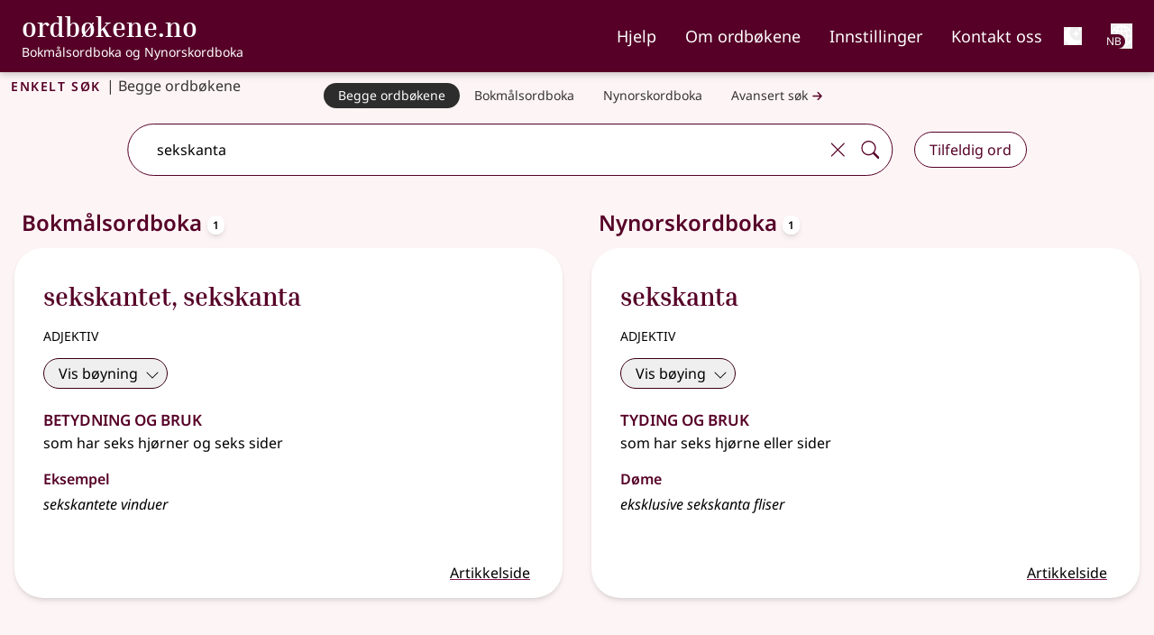

--- FILE ---
content_type: text/html;charset=utf-8
request_url: https://ordbokene.no/bm,nn/sekskanta
body_size: 22780
content:
<!DOCTYPE html><html  lang="nb" class="" style=""><head><meta charset="utf-8"><meta name="viewport" content="width=device-width, initial-scale=1"><title>sekskanta - ordbøkene.no</title><style>.logo-text[data-v-f71a0a73]{font-family:Inria Serif;font-weight:700}nav .nav-link[data-v-f71a0a73]{list-style-type:none;padding-top:.5rem}nav .nav-link:focus .external-link[data-v-f71a0a73]:after{background-image:url("data:image/svg+xml;charset=utf-8,%3Csvg xmlns='http://www.w3.org/2000/svg' width='32' height='32' viewBox='0 0 16 16'%3E%3Cg fill='%23fff' fill-rule='evenodd'%3E%3Cpath d='M8.636 3.5a.5.5 0 0 0-.5-.5H1.5A1.5 1.5 0 0 0 0 4.5v10A1.5 1.5 0 0 0 1.5 16h10a1.5 1.5 0 0 0 1.5-1.5V7.864a.5.5 0 0 0-1 0V14.5a.5.5 0 0 1-.5.5h-10a.5.5 0 0 1-.5-.5v-10a.5.5 0 0 1 .5-.5h6.636a.5.5 0 0 0 .5-.5'/%3E%3Cpath d='M16 .5a.5.5 0 0 0-.5-.5h-5a.5.5 0 0 0 0 1h3.793L6.146 9.146a.5.5 0 1 0 .708.708L15 1.707V5.5a.5.5 0 0 0 1 0z'/%3E%3C/g%3E%3C/svg%3E")}nav .nav-link[data-v-f71a0a73]:focus{--tw-border-opacity:1;border-color:rgb(255 255 255/var(--tw-border-opacity,1));--tw-text-opacity:1;color:rgb(255 255 255/var(--tw-text-opacity,1))}nav .nav-link[data-v-f71a0a73]:hover{text-decoration-line:underline;text-decoration-thickness:2px;text-underline-offset:4px}nav .nav-link[aria-current=page][data-v-f71a0a73]{border-bottom:.125rem solid #bc477b}@media(min-width:1024px){.nav-buttons.hidden[data-v-f71a0a73]{display:flex}}</style><style>h1[data-v-6af9fb1e]{font-variant:all-small-caps;letter-spacing:.1rem}h1 span span[data-v-6af9fb1e]{font-variant:normal;font-weight:400;letter-spacing:normal}</style><style>button[data-v-9e8f6fa1]{font-weight:600}ul[data-v-9e8f6fa1]{font-size:1.125rem;line-height:1.75rem}a[data-v-9e8f6fa1]{border-style:none;display:flex;white-space:nowrap;--tw-border-opacity:1;border-color:rgb(86 82 82/var(--tw-border-opacity,1));--tw-bg-opacity:1;background-color:rgb(253 244 245/var(--tw-bg-opacity,1));padding:.5rem 1rem;--tw-text-opacity:1;color:rgb(55 52 52/var(--tw-text-opacity,1))}a[data-v-9e8f6fa1]:is(.dark *){--tw-bg-opacity:1;background-color:rgb(185 182 182/var(--tw-bg-opacity,1));--tw-text-opacity:1;color:rgb(0 0 0/var(--tw-text-opacity,1))}@media(min-width:640px){a[data-v-9e8f6fa1]{border-radius:2rem;border-width:1px;padding-bottom:.25rem;padding-top:.25rem}}@media(min-width:768px){a[data-v-9e8f6fa1]{border-style:none;font-size:.875rem;line-height:1.25rem}}@media(min-width:640px){a[aria-current=true] .external-link[data-v-9e8f6fa1]:after{background-image:url("data:image/svg+xml;charset=utf-8,%3Csvg xmlns='http://www.w3.org/2000/svg' width='32' height='32' viewBox='0 0 16 16'%3E%3Cg fill='%23fff' fill-rule='evenodd'%3E%3Cpath d='M8.636 3.5a.5.5 0 0 0-.5-.5H1.5A1.5 1.5 0 0 0 0 4.5v10A1.5 1.5 0 0 0 1.5 16h10a1.5 1.5 0 0 0 1.5-1.5V7.864a.5.5 0 0 0-1 0V14.5a.5.5 0 0 1-.5.5h-10a.5.5 0 0 1-.5-.5v-10a.5.5 0 0 1 .5-.5h6.636a.5.5 0 0 0 .5-.5'/%3E%3Cpath d='M16 .5a.5.5 0 0 0-.5-.5h-5a.5.5 0 0 0 0 1h3.793L6.146 9.146a.5.5 0 1 0 .708.708L15 1.707V5.5a.5.5 0 0 0 1 0z'/%3E%3C/g%3E%3C/svg%3E")}a[aria-current=true][data-v-9e8f6fa1]{--tw-border-opacity:1;border-color:rgb(86 82 82/var(--tw-border-opacity,1));--tw-bg-opacity:1;background-color:rgb(45 45 45/var(--tw-bg-opacity,1));--tw-text-opacity:1;color:rgb(255 255 255/var(--tw-text-opacity,1))}}.nav-container[data-v-9e8f6fa1]::-webkit-scrollbar{display:none}li[data-v-9e8f6fa1]:first-child{border-top:1px solid #948f8f}li[data-v-9e8f6fa1]:not(:last-child){border-bottom:1px solid #948f8f}@media(min-width:640px){li[data-v-9e8f6fa1]:not(:last-child){border-style:none!important}}</style><style>.search-container[data-v-bb5d2a80]{left:50%;position:relative;transform:translate(-50%)}.dropdown-wrapper[data-v-bb5d2a80]{border-bottom:1px solid;border-left:1px solid;border-radius:0 0 2rem 2rem;border-right:1px solid;box-shadow:2px 2px #560027;display:block;left:0;padding-bottom:.75rem;padding-left:.5rem;position:absolute;width:100%;z-index:1000;--tw-border-opacity:1;border-color:rgb(86 0 39/var(--tw-border-opacity,1));--tw-bg-opacity:1;background-color:rgb(255 255 255/var(--tw-bg-opacity,1))}.dropdown-wrapper[data-v-bb5d2a80]:is(.dark *){--tw-border-opacity:1;border-color:rgb(255 255 255/var(--tw-border-opacity,1));--tw-bg-opacity:1;background-color:rgb(45 45 45/var(--tw-bg-opacity,1));--tw-shadow:0 10px 15px -3px rgba(0,0,0,.1),0 4px 6px -4px rgba(0,0,0,.1);--tw-shadow-colored:0 10px 15px -3px var(--tw-shadow-color),0 4px 6px -4px var(--tw-shadow-color);box-shadow:var(--tw-ring-offset-shadow,0 0 #0000),var(--tw-ring-shadow,0 0 #0000),var(--tw-shadow);--tw-shadow-color:#373434;--tw-shadow:var(--tw-shadow-colored)}#autocomplete-dropdown[data-v-bb5d2a80]{display:flex;flex-direction:column;margin-left:0;margin-right:0;max-height:50vh;overflow-y:auto;padding-left:0;padding-right:0}#autocomplete-dropdown li[data-v-bb5d2a80]{position:relative;width:calc(100% - 1rem)}#autocomplete-dropdown .dropdown-item[data-v-bb5d2a80]{margin-left:.5rem;margin-right:.5rem;padding:.5rem;text-align:left;transition-duration:.2s}@media(prefers-reduced-motion:reduce){#autocomplete-dropdown .dropdown-item[data-v-bb5d2a80]{transition-property:none}}@media(min-width:768px){#autocomplete-dropdown .dropdown-item[data-v-bb5d2a80]{padding:.75rem 1rem}}#autocomplete-dropdown .dropdown-item[data-v-bb5d2a80]:hover{cursor:pointer;--tw-bg-opacity:1;background-color:rgb(241 241 241/var(--tw-bg-opacity,1))}#autocomplete-dropdown .dropdown-item[data-v-bb5d2a80]:hover:is(.dark *){--tw-bg-opacity:1;background-color:rgb(0 0 0/var(--tw-bg-opacity,1))}#autocomplete-dropdown .word[data-v-bb5d2a80]{font-weight:900;--tw-text-opacity:1;color:rgb(86 0 39/var(--tw-text-opacity,1))}#autocomplete-dropdown .word[data-v-bb5d2a80]:is(.dark *){--tw-text-opacity:1;color:rgb(185 182 182/var(--tw-text-opacity,1))}#autocomplete-dropdown li:not(:last-child) .dropdown-item[data-v-bb5d2a80]{--tw-border-opacity:1;border-color:rgb(86 82 82/var(--tw-border-opacity,1))}#autocomplete-dropdown li[aria-selected=true] .dropdown-item[data-v-bb5d2a80]{--tw-bg-opacity:1;background-color:rgb(185 182 182/var(--tw-bg-opacity,1))}#autocomplete-dropdown li[aria-selected=true] .dropdown-item[data-v-bb5d2a80]:is(.dark *){--tw-bg-opacity:1;background-color:rgb(0 0 0/var(--tw-bg-opacity,1))}.dict-parentheses[data-v-bb5d2a80]{font-size:85%;font-weight:400}.input-wrapper[data-v-bb5d2a80]{border-radius:2rem;box-shadow:unset;width:100%}.input-wrapper[data-v-bb5d2a80]:focus-within,.input-wrapper[data-dropdown-open=true][data-v-bb5d2a80]{box-shadow:2px 2px #560027}.input-wrapper[data-v-bb5d2a80]:focus-within:is(.dark *),.input-wrapper[data-dropdown-open=true][data-v-bb5d2a80]:is(.dark *){--tw-shadow:0 10px 15px -3px rgba(0,0,0,.1),0 4px 6px -4px rgba(0,0,0,.1);--tw-shadow-colored:0 10px 15px -3px var(--tw-shadow-color),0 4px 6px -4px var(--tw-shadow-color);box-shadow:var(--tw-ring-offset-shadow,0 0 #0000),var(--tw-ring-shadow,0 0 #0000),var(--tw-shadow);--tw-shadow-color:#373434;--tw-shadow:var(--tw-shadow-colored)}.input-element[data-v-bb5d2a80]{background:none;border-radius:2rem 0 0 2rem;outline:none;width:100%}.input-element:is(.dark *) .external-link[data-v-bb5d2a80]:after{background-image:url("data:image/svg+xml;charset=utf-8,%3Csvg xmlns='http://www.w3.org/2000/svg' width='32' height='32' viewBox='0 0 16 16'%3E%3Cg fill='%23fff' fill-rule='evenodd'%3E%3Cpath d='M8.636 3.5a.5.5 0 0 0-.5-.5H1.5A1.5 1.5 0 0 0 0 4.5v10A1.5 1.5 0 0 0 1.5 16h10a1.5 1.5 0 0 0 1.5-1.5V7.864a.5.5 0 0 0-1 0V14.5a.5.5 0 0 1-.5.5h-10a.5.5 0 0 1-.5-.5v-10a.5.5 0 0 1 .5-.5h6.636a.5.5 0 0 0 .5-.5'/%3E%3Cpath d='M16 .5a.5.5 0 0 0-.5-.5h-5a.5.5 0 0 0 0 1h3.793L6.146 9.146a.5.5 0 1 0 .708.708L15 1.707V5.5a.5.5 0 0 0 1 0z'/%3E%3C/g%3E%3C/svg%3E")}.input-element[data-v-bb5d2a80]:is(.dark *){--tw-text-opacity:1;color:rgb(255 255 255/var(--tw-text-opacity,1))}.input-wrapper[data-v-bb5d2a80]{border-radius:2rem;width:100%}.input-wrapper[data-dropdown-open=true][data-v-bb5d2a80]{border-bottom:none;border-radius:1.75rem 1.75rem 0 0;padding-bottom:1px}[data-v-bb5d2a80]::-webkit-scrollbar{border-radius:0 0 1rem;width:1rem}[data-v-bb5d2a80]::-webkit-scrollbar-track{--tw-bg-opacity:1;background-color:rgb(255 255 255/var(--tw-bg-opacity,1))}:is(.dark[data-v-bb5d2a80] *)::-webkit-scrollbar-track{--tw-bg-opacity:1;background-color:rgb(45 45 45/var(--tw-bg-opacity,1))}[data-v-bb5d2a80]::-webkit-scrollbar-track{border-radius:0 0 1rem}[data-v-bb5d2a80]::-webkit-scrollbar-thumb{border-radius:10px;--tw-bg-opacity:1;background-color:rgb(148 143 143/var(--tw-bg-opacity,1))}:is(.dark[data-v-bb5d2a80] *)::-webkit-scrollbar-thumb{--tw-bg-opacity:1;background-color:rgb(185 182 182/var(--tw-bg-opacity,1))}[data-v-bb5d2a80]::-webkit-scrollbar-thumb:hover{--tw-bg-opacity:1;background-color:rgb(133 128 128/var(--tw-bg-opacity,1))}.appended-button[data-v-bb5d2a80],.appended-button-disabled[data-v-bb5d2a80]{align-self:center;border-style:none;display:flex;margin:0;padding:.5rem;--tw-text-opacity:1;color:rgb(86 0 39/var(--tw-text-opacity,1))}.appended-button-disabled:is(.dark *) .external-link[data-v-bb5d2a80]:after,.appended-button:is(.dark *) .external-link[data-v-bb5d2a80]:after{background-image:url("data:image/svg+xml;charset=utf-8,%3Csvg xmlns='http://www.w3.org/2000/svg' width='32' height='32' viewBox='0 0 16 16'%3E%3Cg fill='%23fff' fill-rule='evenodd'%3E%3Cpath d='M8.636 3.5a.5.5 0 0 0-.5-.5H1.5A1.5 1.5 0 0 0 0 4.5v10A1.5 1.5 0 0 0 1.5 16h10a1.5 1.5 0 0 0 1.5-1.5V7.864a.5.5 0 0 0-1 0V14.5a.5.5 0 0 1-.5.5h-10a.5.5 0 0 1-.5-.5v-10a.5.5 0 0 1 .5-.5h6.636a.5.5 0 0 0 .5-.5'/%3E%3Cpath d='M16 .5a.5.5 0 0 0-.5-.5h-5a.5.5 0 0 0 0 1h3.793L6.146 9.146a.5.5 0 1 0 .708.708L15 1.707V5.5a.5.5 0 0 0 1 0z'/%3E%3C/g%3E%3C/svg%3E")}@media(prefers-reduced-motion:reduce){.appended-button[data-v-bb5d2a80],.appended-button-disabled[data-v-bb5d2a80]{transition-property:none}}.appended-button-disabled[data-v-bb5d2a80]:is(.dark *),.appended-button[data-v-bb5d2a80]:is(.dark *){--tw-text-opacity:1;color:rgb(255 255 255/var(--tw-text-opacity,1))}.appended-button[data-v-bb5d2a80],.appended-button-disabled[data-v-bb5d2a80]{background:unset;border-radius:2rem}.appended-button[data-v-bb5d2a80]:active,.appended-button[data-v-bb5d2a80]:hover{--tw-bg-opacity:1;background-color:rgb(86 0 39/var(--tw-bg-opacity,1));--tw-text-opacity:1;color:rgb(255 255 255/var(--tw-text-opacity,1));transition-duration:.2s}@media(prefers-reduced-motion:reduce){.appended-button[data-v-bb5d2a80]:active,.appended-button[data-v-bb5d2a80]:hover{transition-property:none}}.appended-button[data-v-bb5d2a80]:active:is(.dark *),.appended-button[data-v-bb5d2a80]:hover:is(.dark *){--tw-bg-opacity:1;background-color:rgb(185 182 182/var(--tw-bg-opacity,1));--tw-text-opacity:1;color:rgb(0 0 0/var(--tw-text-opacity,1))}.advanced-search .appended-button[data-v-bb5d2a80]{font-size:1.25rem;line-height:1.75rem}</style><style>nav .nav-link:focus .external-link[data-v-38b44fc1]:after{background-image:url("data:image/svg+xml;charset=utf-8,%3Csvg xmlns='http://www.w3.org/2000/svg' width='32' height='32' viewBox='0 0 16 16'%3E%3Cg fill='%23fff' fill-rule='evenodd'%3E%3Cpath d='M8.636 3.5a.5.5 0 0 0-.5-.5H1.5A1.5 1.5 0 0 0 0 4.5v10A1.5 1.5 0 0 0 1.5 16h10a1.5 1.5 0 0 0 1.5-1.5V7.864a.5.5 0 0 0-1 0V14.5a.5.5 0 0 1-.5.5h-10a.5.5 0 0 1-.5-.5v-10a.5.5 0 0 1 .5-.5h6.636a.5.5 0 0 0 .5-.5'/%3E%3Cpath d='M16 .5a.5.5 0 0 0-.5-.5h-5a.5.5 0 0 0 0 1h3.793L6.146 9.146a.5.5 0 1 0 .708.708L15 1.707V5.5a.5.5 0 0 0 1 0z'/%3E%3C/g%3E%3C/svg%3E")}nav .nav-link[data-v-38b44fc1]:focus{--tw-border-opacity:1;border-color:rgb(255 255 255/var(--tw-border-opacity,1));--tw-text-opacity:1;color:rgb(255 255 255/var(--tw-text-opacity,1))}nav .nav-link[data-v-38b44fc1]:hover{border-bottom:.125rem solid #fff}nav .nav-link[aria-current=page][data-v-38b44fc1]{border-bottom:.125rem solid #bc477b}</style><style>h2[data-v-2d0967ad]{font-variant-caps:all-small-caps;font-weight:600;letter-spacing:.1em;margin-bottom:0;margin-left:1rem;--tw-text-opacity:1!important;color:rgb(86 82 82/var(--tw-text-opacity,1))!important}h2[data-v-2d0967ad]:is(.dark *){--tw-text-opacity:1!important;color:rgb(253 244 245/var(--tw-text-opacity,1))!important}li:only-child.level1>ol[data-v-2d0967ad]{padding-left:0}ul li.definition[data-v-2d0967ad]{list-style-type:disc}.level1>ol[data-v-2d0967ad]{padding-left:1.25rem}section[data-v-2d0967ad]{padding-bottom:.5rem;padding-top:.5rem}section.etymology li[data-v-2d0967ad],section.etymology ul[data-v-2d0967ad],section.etymology>h4[data-v-2d0967ad],section.pronunciation li[data-v-2d0967ad],section.pronunciation ul[data-v-2d0967ad],section.pronunciation>h4[data-v-2d0967ad]{display:inline}li.level1.definition[data-v-2d0967ad]{list-style:upper-alpha}li.level3.definition[data-v-2d0967ad]{list-style-type:disc}level2.definition[data-v-2d0967ad]{list-style:revert!important}li.sub_article>ul[data-v-2d0967ad]{padding-left:0}li[data-v-2d0967ad]::marker{font-weight:700;--tw-text-opacity:1;color:rgb(86 0 39/var(--tw-text-opacity,1))}li.level2>div[data-v-2d0967ad]{padding-left:.5rem}ol.sub_definitions[data-v-2d0967ad]{padding-left:1.25rem}span.lemma[data-v-2d0967ad]{--tw-text-opacity:1;color:rgb(86 0 39/var(--tw-text-opacity,1))}span.lemma:is(.dark *) .external-link[data-v-2d0967ad]:after{background-image:url("data:image/svg+xml;charset=utf-8,%3Csvg xmlns='http://www.w3.org/2000/svg' width='32' height='32' viewBox='0 0 16 16'%3E%3Cg fill='%23fff' fill-rule='evenodd'%3E%3Cpath d='M8.636 3.5a.5.5 0 0 0-.5-.5H1.5A1.5 1.5 0 0 0 0 4.5v10A1.5 1.5 0 0 0 1.5 16h10a1.5 1.5 0 0 0 1.5-1.5V7.864a.5.5 0 0 0-1 0V14.5a.5.5 0 0 1-.5.5h-10a.5.5 0 0 1-.5-.5v-10a.5.5 0 0 1 .5-.5h6.636a.5.5 0 0 0 .5-.5'/%3E%3Cpath d='M16 .5a.5.5 0 0 0-.5-.5h-5a.5.5 0 0 0 0 1h3.793L6.146 9.146a.5.5 0 1 0 .708.708L15 1.707V5.5a.5.5 0 0 0 1 0z'/%3E%3C/g%3E%3C/svg%3E")}span.lemma[data-v-2d0967ad]:is(.dark *){--tw-text-opacity:1;color:rgb(255 255 255/var(--tw-text-opacity,1))}span.lemma-group[data-v-2d0967ad]{font-weight:600}.article[data-v-2d0967ad]{border-radius:2rem;--tw-bg-opacity:1;background-color:rgb(255 255 255/var(--tw-bg-opacity,1));padding:.25rem;--tw-shadow:0 4px 6px -1px rgba(0,0,0,.1),0 2px 4px -2px rgba(0,0,0,.1);--tw-shadow-colored:0 4px 6px -1px var(--tw-shadow-color),0 2px 4px -2px var(--tw-shadow-color);box-shadow:var(--tw-ring-offset-shadow,0 0 #0000),var(--tw-ring-shadow,0 0 #0000),var(--tw-shadow)}.article[data-v-2d0967ad]:is(.dark *){border-width:2px;--tw-border-opacity:1;border-color:rgb(70 67 67/var(--tw-border-opacity,1));--tw-bg-opacity:1;background-color:rgb(45 45 45/var(--tw-bg-opacity,1));--tw-text-opacity:1;color:rgb(185 182 182/var(--tw-text-opacity,1))}@media(min-width:768px){.article[data-v-2d0967ad]{padding:.5rem}}@media(min-width:1024px){.article[data-v-2d0967ad]{padding:1rem}}.list-item-header[data-v-2d0967ad]{border-style:none;border-width:0;padding:.5rem 1rem;text-overflow:ellipsis;transition-duration:.2s}@media(prefers-reduced-motion:reduce){.list-item-header[data-v-2d0967ad]{transition-property:none}}@media(min-width:1024px){.list-item-header[data-v-2d0967ad]{text-decoration-line:none!important;white-space:nowrap}}.expanded-article[data-v-2d0967ad],.list-view-button[aria-expanded=false][data-v-2d0967ad]{border-bottom:1px solid #858080}.expanded-article:is(.dark *) .external-link[data-v-2d0967ad]:after,.list-view-button[aria-expanded=false]:is(.dark *) .external-link[data-v-2d0967ad]:after{background-image:url("data:image/svg+xml;charset=utf-8,%3Csvg xmlns='http://www.w3.org/2000/svg' width='32' height='32' viewBox='0 0 16 16'%3E%3Cg fill='%23fff' fill-rule='evenodd'%3E%3Cpath d='M8.636 3.5a.5.5 0 0 0-.5-.5H1.5A1.5 1.5 0 0 0 0 4.5v10A1.5 1.5 0 0 0 1.5 16h10a1.5 1.5 0 0 0 1.5-1.5V7.864a.5.5 0 0 0-1 0V14.5a.5.5 0 0 1-.5.5h-10a.5.5 0 0 1-.5-.5v-10a.5.5 0 0 1 .5-.5h6.636a.5.5 0 0 0 .5-.5'/%3E%3Cpath d='M16 .5a.5.5 0 0 0-.5-.5h-5a.5.5 0 0 0 0 1h3.793L6.146 9.146a.5.5 0 1 0 .708.708L15 1.707V5.5a.5.5 0 0 0 1 0z'/%3E%3C/g%3E%3C/svg%3E")}.expanded-article[data-v-2d0967ad]:is(.dark *),.list-view-button[aria-expanded=false][data-v-2d0967ad]:is(.dark *){--tw-bg-opacity:1;background-color:rgb(45 45 45/var(--tw-bg-opacity,1));--tw-text-opacity:1;color:rgb(255 255 255/var(--tw-text-opacity,1))}.list-view-button[data-v-2d0967ad]:hover{--tw-bg-opacity:1;background-color:rgb(241 241 241/var(--tw-bg-opacity,1))}.list-view-button[data-v-2d0967ad]:hover:is(.dark *){--tw-bg-opacity:1;background-color:rgb(86 82 82/var(--tw-bg-opacity,1))}.list-view-button[aria-expanded=true][data-v-2d0967ad]{--tw-bg-opacity:1;background-color:rgb(185 182 182/var(--tw-bg-opacity,1));--tw-text-opacity:1!important;color:rgb(0 0 0/var(--tw-text-opacity,1))!important}.list-view-button[aria-expanded=true]:is(.dark *) .external-link[data-v-2d0967ad]:after{background-image:url("data:image/svg+xml;charset=utf-8,%3Csvg xmlns='http://www.w3.org/2000/svg' width='32' height='32' viewBox='0 0 16 16'%3E%3Cg fill='%23fff' fill-rule='evenodd'%3E%3Cpath d='M8.636 3.5a.5.5 0 0 0-.5-.5H1.5A1.5 1.5 0 0 0 0 4.5v10A1.5 1.5 0 0 0 1.5 16h10a1.5 1.5 0 0 0 1.5-1.5V7.864a.5.5 0 0 0-1 0V14.5a.5.5 0 0 1-.5.5h-10a.5.5 0 0 1-.5-.5v-10a.5.5 0 0 1 .5-.5h6.636a.5.5 0 0 0 .5-.5'/%3E%3Cpath d='M16 .5a.5.5 0 0 0-.5-.5h-5a.5.5 0 0 0 0 1h3.793L6.146 9.146a.5.5 0 1 0 .708.708L15 1.707V5.5a.5.5 0 0 0 1 0z'/%3E%3C/g%3E%3C/svg%3E")}.list-view-button[aria-expanded=true][data-v-2d0967ad]:is(.dark *){--tw-bg-opacity:1;background-color:rgb(117 112 112/var(--tw-bg-opacity,1));--tw-text-opacity:1!important;color:rgb(255 255 255/var(--tw-text-opacity,1))!important}.article-column>li:last-child .list-view-button[data-v-2d0967ad]{border-bottom:none}.expanded-article h4[data-v-2d0967ad]{font-size:1.5rem;font-weight:600;line-height:2rem;padding-right:1rem;--tw-text-opacity:1;color:rgb(86 0 39/var(--tw-text-opacity,1))}.expanded-article h4[data-v-2d0967ad]:is(.dark *){--tw-text-opacity:1;color:rgb(253 244 245/var(--tw-text-opacity,1))}.expanded-article h4[data-v-2d0967ad]{font-variant:all-small-caps}.expanded-article h5[data-v-2d0967ad]{font-size:1rem;font-weight:600;line-height:1.5rem;padding-top:1rem;--tw-text-opacity:1;color:rgb(86 0 39/var(--tw-text-opacity,1))}.expanded-article h5:is(.dark *) .external-link[data-v-2d0967ad]:after{background-image:url("data:image/svg+xml;charset=utf-8,%3Csvg xmlns='http://www.w3.org/2000/svg' width='32' height='32' viewBox='0 0 16 16'%3E%3Cg fill='%23fff' fill-rule='evenodd'%3E%3Cpath d='M8.636 3.5a.5.5 0 0 0-.5-.5H1.5A1.5 1.5 0 0 0 0 4.5v10A1.5 1.5 0 0 0 1.5 16h10a1.5 1.5 0 0 0 1.5-1.5V7.864a.5.5 0 0 0-1 0V14.5a.5.5 0 0 1-.5.5h-10a.5.5 0 0 1-.5-.5v-10a.5.5 0 0 1 .5-.5h6.636a.5.5 0 0 0 .5-.5'/%3E%3Cpath d='M16 .5a.5.5 0 0 0-.5-.5h-5a.5.5 0 0 0 0 1h3.793L6.146 9.146a.5.5 0 1 0 .708.708L15 1.707V5.5a.5.5 0 0 0 1 0z'/%3E%3C/g%3E%3C/svg%3E")}.expanded-article h5[data-v-2d0967ad]:is(.dark *){--tw-text-opacity:1;color:rgb(255 255 255/var(--tw-text-opacity,1))}.expanded-article li[data-v-2d0967ad]{margin-bottom:.25rem;margin-top:.25rem}.expanded-article ul[data-v-2d0967ad]{margin-bottom:1rem!important}.expanded-article ol[data-v-2d0967ad]{list-style-type:decimal;margin-bottom:2rem!important}.expanded-article ol li.definition[data-v-2d0967ad]{margin-left:1.25rem}.expanded-article ol li.level3.definition[data-v-2d0967ad]{list-style-type:disc}.expanded-article li>div[data-v-2d0967ad]{padding-left:.5rem}.article-view .expanded-article[data-v-2d0967ad]{--tw-border-opacity:1!important;border-color:rgb(163 159 159/var(--tw-border-opacity,1))!important;--tw-shadow:0 20px 25px -5px rgba(0,0,0,.1),0 8px 10px -6px rgba(0,0,0,.1)!important;--tw-shadow-colored:0 20px 25px -5px var(--tw-shadow-color),0 8px 10px -6px var(--tw-shadow-color)!important;box-shadow:var(--tw-ring-offset-shadow,0 0 #0000),var(--tw-ring-shadow,0 0 #0000),var(--tw-shadow)!important}.article-view .expanded-article[data-v-2d0967ad]:is(.dark *){--tw-shadow-color:#fff;--tw-shadow:var(--tw-shadow-colored)}.welcome .expanded-article[data-v-2d0967ad]{--tw-bg-opacity:1!important;background-color:rgb(224 216 217/var(--tw-bg-opacity,1))!important;padding:.5rem .75rem 1rem!important;--tw-shadow:0 0 #0000!important;--tw-shadow-colored:0 0 #0000!important;box-shadow:var(--tw-ring-offset-shadow,0 0 #0000),var(--tw-ring-shadow,0 0 #0000),var(--tw-shadow)!important}.welcome .expanded-article[data-v-2d0967ad]:is(.dark *){--tw-text-opacity:1;color:rgb(185 182 182/var(--tw-text-opacity,1))}@media(min-width:768px){.welcome .expanded-article[data-v-2d0967ad]{border-width:2px!important;margin:1.5rem 1rem;--tw-border-opacity:1!important;border-color:rgb(224 216 217/var(--tw-border-opacity,1))!important;--tw-bg-opacity:1!important;background-color:rgb(253 244 245/var(--tw-bg-opacity,1))!important}.welcome .expanded-article[data-v-2d0967ad]:is(.dark *){--tw-bg-opacity:1!important;background-color:rgb(45 45 45/var(--tw-bg-opacity,1))!important}}.expanded-article[data-v-2d0967ad]{padding-bottom:1rem!important;padding-top:1rem!important;--tw-shadow:0 0 #0000!important;--tw-shadow-colored:0 0 #0000!important;border-radius:2rem;--tw-bg-opacity:1;background-color:rgb(255 255 255/var(--tw-bg-opacity,1));padding:.25rem;--tw-shadow:0 4px 6px -1px rgba(0,0,0,.1),0 2px 4px -2px rgba(0,0,0,.1);--tw-shadow-colored:0 4px 6px -1px var(--tw-shadow-color),0 2px 4px -2px var(--tw-shadow-color);box-shadow:var(--tw-ring-offset-shadow,0 0 #0000),var(--tw-ring-shadow,0 0 #0000),var(--tw-shadow)}.expanded-article[data-v-2d0967ad]:is(.dark *){border-width:2px;--tw-border-opacity:1;border-color:rgb(70 67 67/var(--tw-border-opacity,1));--tw-bg-opacity:1;background-color:rgb(45 45 45/var(--tw-bg-opacity,1));--tw-text-opacity:1;color:rgb(185 182 182/var(--tw-text-opacity,1))}@media(min-width:768px){.expanded-article[data-v-2d0967ad]{padding:.5rem}}@media(min-width:1024px){.expanded-article[data-v-2d0967ad]{padding:1rem}}@media(min-width:768px){.expanded-article[data-v-2d0967ad]{padding-bottom:2rem!important;padding-top:2rem!important}}.expanded-article[data-v-2d0967ad]{border-radius:0}</style><style>.subheader[data-v-173db4be]{font-size:1rem;line-height:1.5rem}.hgno[data-v-173db4be]{color:#0009!important;font-family:unset;font-size:1rem}.hgno[data-v-173db4be]:is(.dark *){--tw-text-opacity:1!important;color:rgb(185 182 182/var(--tw-text-opacity,1))!important}div>.article-title[data-v-173db4be]:not(:first-child){margin-top:1rem}div>.article-title:not(:only-child) h3[data-v-173db4be]{margin-bottom:0}.article-title>h3[data-v-173db4be]:not(:only-child){margin-bottom:.5rem}</style><style>ul.examples[data-v-5c884924]{padding-left:0}.sub_definitions[data-v-5c884924]{list-style-type:decimal;margin-left:.5rem}.single_sub_definition[data-v-5c884924]{list-style-type:none;margin-left:.5rem}</style><style>.usage[data-v-e2de40e8]{font-style:italic}</style><style>em[data-v-dccaa037]{display:inline;font-style:italic!important}</style><style>.cite-container[data-v-092ed4d3]{border-radius:1.5rem;border-width:1px;margin-top:1rem;--tw-border-opacity:1;border-color:rgb(117 112 112/var(--tw-border-opacity,1));--tw-shadow:4px 8px 8px rgba(0,0,0,.38);--tw-shadow-colored:4px 8px 8px var(--tw-shadow-color);box-shadow:var(--tw-ring-offset-shadow,0 0 #0000),var(--tw-ring-shadow,0 0 #0000),var(--tw-shadow)}.cite-container[data-v-092ed4d3]:is(.dark *){--tw-border-opacity:1;border-color:rgb(101 97 97/var(--tw-border-opacity,1))}h4[data-v-092ed4d3]{font-size:1.5rem;font-weight:600;line-height:2rem;--tw-text-opacity:1;color:rgb(86 0 39/var(--tw-text-opacity,1))}h4:is(.dark *) .external-link[data-v-092ed4d3]:after{background-image:url("data:image/svg+xml;charset=utf-8,%3Csvg xmlns='http://www.w3.org/2000/svg' width='32' height='32' viewBox='0 0 16 16'%3E%3Cg fill='%23fff' fill-rule='evenodd'%3E%3Cpath d='M8.636 3.5a.5.5 0 0 0-.5-.5H1.5A1.5 1.5 0 0 0 0 4.5v10A1.5 1.5 0 0 0 1.5 16h10a1.5 1.5 0 0 0 1.5-1.5V7.864a.5.5 0 0 0-1 0V14.5a.5.5 0 0 1-.5.5h-10a.5.5 0 0 1-.5-.5v-10a.5.5 0 0 1 .5-.5h6.636a.5.5 0 0 0 .5-.5'/%3E%3Cpath d='M16 .5a.5.5 0 0 0-.5-.5h-5a.5.5 0 0 0 0 1h3.793L6.146 9.146a.5.5 0 1 0 .708.708L15 1.707V5.5a.5.5 0 0 0 1 0z'/%3E%3C/g%3E%3C/svg%3E")}h4[data-v-092ed4d3]:is(.dark *){--tw-text-opacity:1;color:rgb(255 255 255/var(--tw-text-opacity,1))}h4[data-v-092ed4d3]{font-variant:all-small-caps}</style><link integrity="sha384-8YwmuJEuwagxmCU15jhfloTt7NBYqumKD5Vv5QeiVuv4HkhADdfKzPtEWfGIhSH8" rel="stylesheet" href="/_nuxt/entry.BXxpsBoS.css" crossorigin><link integrity="sha384-WjRwTJVPFufyxo8wDYtP9Mak3bMQKKapJVavykq/u4+gY45OeXH0Mi25GLoRVfAh" rel="stylesheet" href="/_nuxt/default.CyMxukgL.css" crossorigin><link integrity="sha384-KF6uuvUbIh2XgWH5aYgHiYdT+ybdoSwq3zKyePQk21VzWU44B/fVHK53rHtkoJdv" rel="stylesheet" href="/_nuxt/Autocomplete.BhIdQsse.css" crossorigin><link integrity="sha384-6ZJ0s+qeJefNVSRwbVZS4GGfw3J/AJ34J/etQYL09d/s4JQ4OkeNDQ+T52ndFPKr" rel="stylesheet" href="/_nuxt/Article.xus1jhkA.css" crossorigin><link integrity="sha384-j/FqZaHOyUFJiwSKwR2QsfakW44Fc3MMHXNBfMZ+9GyK/AnLaXMhnnJrw7xEsOx4" rel="stylesheet" href="/_nuxt/Suggest.BQPJ_1Lc.css" crossorigin><link integrity="sha384-l6TGGXIDo9WKkqxLdlxyZFElZY64dqe8oktq0yT9s2G39js5p/UltdtapvIBIIin" rel="modulepreload" as="script" crossorigin href="/_nuxt/BxuN8ibV.js"><link integrity="sha384-ybqmNjr4AtzpYPwh1eur3FCpwKYoXv+bz2INMvt/I7hKRDz7Ompfrwu8e5DvSpIB" rel="modulepreload" as="script" crossorigin href="/_nuxt/TkLgRCwV.js"><link integrity="sha384-BRwq1yismF8PVSN7PEXQLTAr7YhYzG1HE+Jfkz3j/CUTr7YXMYPj5LyipBWZb4r6" rel="modulepreload" as="script" crossorigin href="/_nuxt/Bsx1GiZu.js"><link integrity="sha384-wV/FyIfkoKuneA9gx32UbcC1rWydYJhlr+cMCHu0oN57ZtVcBz8nUCI/A5rPOyHo" rel="modulepreload" as="script" crossorigin href="/_nuxt/DlAUqK2U.js"><link integrity="sha384-v1RGXTI4w+akLrWVSi9LN8wMvQun1mS0vbzVD5Ec8MdBMdLfEJlq7a1+lc9qvmuE" rel="modulepreload" as="script" crossorigin href="/_nuxt/gLMfUTi5.js"><link integrity="sha384-iWjOr81MqLmqmWkddIRK4BF+UgRvOiqMm6RtCrU9AX0UIi78vddWHnRpPHKjrkpJ" rel="modulepreload" as="script" crossorigin href="/_nuxt/DgB-AuqV.js"><link integrity="sha384-GsAoUkkzRCs7kY+ImxgNgZRQR+f8otMFCEJV7ZiuSzqxglOH244S5dvAJ4NST9mK" rel="modulepreload" as="script" crossorigin href="/_nuxt/VIyE3j3o.js"><link integrity="sha384-p+pEiZqirkfMCRkaOZc8dETGHPUvLyfJ70C7UaRrRBIGtKAm/e1Z3+cWf6l9GcYZ" rel="modulepreload" as="script" crossorigin href="/_nuxt/DBNyZ3d2.js"><link integrity="sha384-DPC/9wcY/37CX1ILEQfY1Tvur0CTzJsEPL6s9DlVKNV49Hyyv2V8jHb03QFbFe5M" rel="modulepreload" as="script" crossorigin href="/_nuxt/B1-y5On1.js"><link integrity="sha384-LpnyMQ1db8rZ6T+RP6CDyx+uXlf5+cLxvIBmhqdbvIh1CzSU0vkehjcmdRKcwAhQ" rel="modulepreload" as="script" crossorigin href="/_nuxt/Dv2lmuIs.js"><link integrity="sha384-s2iRCW69fh9hdPqNphJEXIBOuXXAlRHDnKW4gt7mQal+NljE6OJJBjRsMTzxTYkk" rel="modulepreload" as="script" crossorigin href="/_nuxt/Dc6Gp5V5.js"><link integrity="sha384-iFTjbD43r+Pv+Xw2254xQkdVHPZYPHU6vYXsx789BQ7H3ptTmBEs1m5TJXx7H7rt" rel="modulepreload" as="script" crossorigin href="/_nuxt/DAG6V3C0.js"><link integrity="sha384-IlS7JbZX9a0mYeRLGMLgfo1edVir4SmNBcEKRMdv0kicvrmt8jps/0XO6ZThH6x+" rel="modulepreload" as="script" crossorigin href="/_nuxt/C4yXTBkN.js"><link integrity="sha384-+4rPGMd/MkG6QC3cKm4hfIkSloWm6dn2sIqyEDwBEof63d+UINuYFCV0Ad3ZXWF6" rel="modulepreload" as="script" crossorigin href="/_nuxt/BngmcDXA.js"><link integrity="sha384-Gxia0anJqBhSDIGqGjciHaWuRlMLDknbNzl7kZdR0sZYXeNUUuSAGrpNoFGSMCix" rel="modulepreload" as="script" crossorigin href="/_nuxt/BWyQloIt.js"><link integrity="sha384-S46RdHVPepO8NOPStTN+nEIyLOeYMR1JfvQs2cnDn58efyESrmAUipnbYmhyZln9" rel="modulepreload" as="script" crossorigin href="/_nuxt/Cfnxi_qL.js"><link integrity="sha384-8omtNBH5OW360Y4DHEUwJgpmzoGq0KuBiCUYwq5imPl1uoqfkSlmUpSpoKr5yztS" rel="modulepreload" as="script" crossorigin href="/_nuxt/iafNNDw0.js"><link integrity="sha384-0qI7x4Pjqjj0AeE8dIhQUTfElUp/2IMx8Vl8X/cREdyAfHNwpbKCxtpUHFbt5p8w" rel="preload" as="fetch" fetchpriority="low" crossorigin="anonymous" href="/_nuxt/builds/meta/f301b24a-b26e-47b1-9c66-26c6f0891790.json"><link rel="prefetch" as="image" type="image/jpeg" href="/_nuxt/background.BnSRjA4Z.jpg"><link rel="prefetch" as="image" type="image/svg+xml" href="/_nuxt/Sprakradet_logo_neg.ChqPlVNd.svg"><link rel="prefetch" as="image" type="image/svg+xml" href="/_nuxt/uib-logo.CRt_ccJ0.svg"><link rel="alternate" href="https://ordbokene.no/bm,nn/sekskanta" hreflang="x-default"><link rel="alternate" href="https://ordbokene.no/nob/bm,nn/sekskanta" hreflang="nb"><link rel="alternate" href="https://ordbokene.no/nno/bm,nn/sekskanta" hreflang="nn"><link rel="alternate" href="https://ordbokene.no/ukr/bm,nn/sekskanta" hreflang="uk"><meta name="description" content="Ett treff i Bokmålsordboka. Ett treff i Nynorskordboka"><meta name="twitter:description" content="Ett treff i Bokmålsordboka. Ett treff i Nynorskordboka"><meta property="og:description" content="Ett treff i Bokmålsordboka. Ett treff i Nynorskordboka"><meta name="twitter:title" content="sekskanta"><meta property="og:title" content="sekskanta"><meta name="twitter:image" content="https://ordbokene.no/logo.png"><meta property="og:type" content="website"><meta property="og:site_name" content="ordbøkene.no"><meta property="og:image" content="https://ordbokene.no/logo.png"><meta property="og:image:width" content="256px"><meta property="og:image:height" content="256px"><script integrity="sha384-l6TGGXIDo9WKkqxLdlxyZFElZY64dqe8oktq0yT9s2G39js5p/UltdtapvIBIIin" type="module" src="/_nuxt/BxuN8ibV.js" crossorigin></script><script>"use strict";(()=>{const t=window,e=document.documentElement,c=["dark","light"],n=getStorageValue("localStorage","nuxt-color-mode")||"light";let i=n==="system"?u():n;const r=e.getAttribute("data-color-mode-forced");r&&(i=r),l(i),t["__NUXT_COLOR_MODE__"]={preference:n,value:i,getColorScheme:u,addColorScheme:l,removeColorScheme:d};function l(o){const s=""+o+"",a="";e.classList?e.classList.add(s):e.className+=" "+s,a&&e.setAttribute("data-"+a,o)}function d(o){const s=""+o+"",a="";e.classList?e.classList.remove(s):e.className=e.className.replace(new RegExp(s,"g"),""),a&&e.removeAttribute("data-"+a)}function f(o){return t.matchMedia("(prefers-color-scheme"+o+")")}function u(){if(t.matchMedia&&f("").media!=="not all"){for(const o of c)if(f(":"+o).matches)return o}return"light"}})();function getStorageValue(t,e){switch(t){case"localStorage":return window.localStorage.getItem(e);case"sessionStorage":return window.sessionStorage.getItem(e);case"cookie":return getCookie(e);default:return null}}function getCookie(t){const c=("; "+window.document.cookie).split("; "+t+"=");if(c.length===2)return c.pop()?.split(";").shift()}</script></head><body><div id="__nuxt"><!--[--><!--[--><!----><!----><!----><!----><!----><!----><!----><!----><!----><!----><!----><!----><!----><!----><!----><!----><!----><!--]--><div><div class="p-4 py-10 sr-only focus-within:not-sr-only absolute"><a class="bg-tertiary-darken1 text-center z-1000 text-anchor text-xl font-semibold underline w-full focus:absolute focus:min-w-screen" href="#main">Gå til hovedinnhold</a></div><div class="p-4 py-10 sr-only focus-within:not-sr-only absolute"><a href="/nob/help/accessibility" class="bg-tertiary-darken1 text-center z-1000 text-anchor text-xl font-semibold underline w-full focus:absolute focus:min-w-screen">Tilgjengelighet</a></div><header class="bg-primary dark:bg-text-lighten pl-6 lg:pr-6 content-center text-white shadow-[rgba(0,_0,_0,_0.24)_0px_2px_8px]" data-v-f71a0a73><div class="flex flex-col lg:flex-row" data-v-f71a0a73><div class="flex" data-v-f71a0a73><div class="flex flex-grow py-1 items-center md:py-3 flex-auto !box-content" data-v-f71a0a73><a aria-current="false" href="/nob" class="" data-v-f71a0a73><div data-v-f71a0a73><span class="text-2xl xl:text-3xl logo-text" data-v-f71a0a73>ordbøkene.no<span class="sr-only" data-v-f71a0a73>, Bokmålsordboka og Nynorskordboka</span></span><div class="text-xs xl:text-sm sr-only sm:not-sr-only" aria-hidden="true" data-v-f71a0a73>Bokmålsordboka og Nynorskordboka</div></div></a></div><div class="lg:hidden flex items-center flex-auto flex-grow-0" data-v-f71a0a73><div class="flex text-center items-center text-lg p-3" data-v-f71a0a73><button class="dark:hidden" aria-label="Mørk" data-v-f71a0a73><svg xmlns="http://www.w3.org/2000/svg" width="1em" height="1em" viewbox="0 0 16 16" data-v-f71a0a73><g fill="currentColor"><path d="M6 .278a.77.77 0 0 1 .08.858a7.2 7.2 0 0 0-.878 3.46c0 4.021 3.278 7.277 7.318 7.277q.792-.001 1.533-.16a.79.79 0 0 1 .81.316a.73.73 0 0 1-.031.893A8.35 8.35 0 0 1 8.344 16C3.734 16 0 12.286 0 7.71C0 4.266 2.114 1.312 5.124.06A.75.75 0 0 1 6 .278"></path><path d="M10.794 3.148a.217.217 0 0 1 .412 0l.387 1.162c.173.518.579.924 1.097 1.097l1.162.387a.217.217 0 0 1 0 .412l-1.162.387a1.73 1.73 0 0 0-1.097 1.097l-.387 1.162a.217.217 0 0 1-.412 0l-.387-1.162A1.73 1.73 0 0 0 9.31 6.593l-1.162-.387a.217.217 0 0 1 0-.412l1.162-.387a1.73 1.73 0 0 0 1.097-1.097zM13.863.099a.145.145 0 0 1 .274 0l.258.774c.115.346.386.617.732.732l.774.258a.145.145 0 0 1 0 .274l-.774.258a1.16 1.16 0 0 0-.732.732l-.258.774a.145.145 0 0 1-.274 0l-.258-.774a1.16 1.16 0 0 0-.732-.732l-.774-.258a.145.145 0 0 1 0-.274l.774-.258c.346-.115.617-.386.732-.732z"></path></g></svg></button><button class="hidden dark:inline" aria-label="Lys" data-v-f71a0a73><svg xmlns="http://www.w3.org/2000/svg" width="1em" height="1em" viewbox="0 0 16 16" data-v-f71a0a73><path fill="currentColor" d="M8 12a4 4 0 1 0 0-8a4 4 0 0 0 0 8M8 0a.5.5 0 0 1 .5.5v2a.5.5 0 0 1-1 0v-2A.5.5 0 0 1 8 0m0 13a.5.5 0 0 1 .5.5v2a.5.5 0 0 1-1 0v-2A.5.5 0 0 1 8 13m8-5a.5.5 0 0 1-.5.5h-2a.5.5 0 0 1 0-1h2a.5.5 0 0 1 .5.5M3 8a.5.5 0 0 1-.5.5h-2a.5.5 0 0 1 0-1h2A.5.5 0 0 1 3 8m10.657-5.657a.5.5 0 0 1 0 .707l-1.414 1.415a.5.5 0 1 1-.707-.708l1.414-1.414a.5.5 0 0 1 .707 0m-9.193 9.193a.5.5 0 0 1 0 .707L3.05 13.657a.5.5 0 0 1-.707-.707l1.414-1.414a.5.5 0 0 1 .707 0m9.193 2.121a.5.5 0 0 1-.707 0l-1.414-1.414a.5.5 0 0 1 .707-.707l1.414 1.414a.5.5 0 0 1 0 .707M4.464 4.465a.5.5 0 0 1-.707 0L2.343 3.05a.5.5 0 1 1 .707-.707l1.414 1.414a.5.5 0 0 1 0 .708"></path></svg></button></div><button type="button" class="text-center text-lg border-x-2 border-primary-lighten dark:border-gray-50 p-3" aria-controls="locale_menu" data-v-f71a0a73><span class="relative" data-v-f71a0a73><span data-v-f71a0a73><span aria-hidden="true" class="absolute text-xs right-2 top-3 bg-primary dark:bg-text-lighten rounded px-1 select-none" data-v-f71a0a73>NB</span><svg aria-hidden="true" class="inline text-2xl" xmlns="http://www.w3.org/2000/svg" width="1em" height="1em" viewbox="0 0 16 16" name="globe" data-v-f71a0a73><path fill="currentColor" d="M0 8a8 8 0 1 1 16 0A8 8 0 0 1 0 8m7.5-6.923c-.67.204-1.335.82-1.887 1.855c-.143.268-.276.56-.395.872c.705.157 1.472.257 2.282.287zM4.249 3.539c.142-.384.304-.744.481-1.078a6.7 6.7 0 0 1 .597-.933A7.01 7.01 0 0 0 3.051 3.05c.362.184.763.349 1.198.49zM3.509 7.5c.036-1.07.188-2.087.436-3.008a9.124 9.124 0 0 1-1.565-.667A6.964 6.964 0 0 0 1.018 7.5h2.49zm1.4-2.741a12.344 12.344 0 0 0-.4 2.741H7.5V5.091c-.91-.03-1.783-.145-2.591-.332M8.5 5.09V7.5h2.99a12.342 12.342 0 0 0-.399-2.741c-.808.187-1.681.301-2.591.332zM4.51 8.5c.035.987.176 1.914.399 2.741A13.612 13.612 0 0 1 7.5 10.91V8.5zm3.99 0v2.409c.91.03 1.783.145 2.591.332c.223-.827.364-1.754.4-2.741zm-3.282 3.696c.12.312.252.604.395.872c.552 1.035 1.218 1.65 1.887 1.855V11.91c-.81.03-1.577.13-2.282.287zm.11 2.276a6.696 6.696 0 0 1-.598-.933a8.853 8.853 0 0 1-.481-1.079a8.38 8.38 0 0 0-1.198.49a7.01 7.01 0 0 0 2.276 1.522zm-1.383-2.964A13.36 13.36 0 0 1 3.508 8.5h-2.49a6.963 6.963 0 0 0 1.362 3.675c.47-.258.995-.482 1.565-.667zm6.728 2.964a7.009 7.009 0 0 0 2.275-1.521a8.376 8.376 0 0 0-1.197-.49a8.853 8.853 0 0 1-.481 1.078a6.688 6.688 0 0 1-.597.933zM8.5 11.909v3.014c.67-.204 1.335-.82 1.887-1.855c.143-.268.276-.56.395-.872A12.63 12.63 0 0 0 8.5 11.91zm3.555-.401c.57.185 1.095.409 1.565.667A6.963 6.963 0 0 0 14.982 8.5h-2.49a13.36 13.36 0 0 1-.437 3.008zM14.982 7.5a6.963 6.963 0 0 0-1.362-3.675c-.47.258-.995.482-1.565.667c.248.92.4 1.938.437 3.008zM11.27 2.461c.177.334.339.694.482 1.078a8.368 8.368 0 0 0 1.196-.49a7.01 7.01 0 0 0-2.275-1.52c.218.283.418.597.597.932zm-.488 1.343a7.765 7.765 0 0 0-.395-.872C9.835 1.897 9.17 1.282 8.5 1.077V4.09c.81-.03 1.577-.13 2.282-.287z"></path></svg></span><span class="sr-only" data-v-f71a0a73><span lang="no" data-v-f71a0a73>Nettsidespråk, </span><!--[--><span lang="en" data-v-f71a0a73>, Display language</span><span lang="uk" data-v-f71a0a73>, Мова</span><!--]--></span></span></button><button type="button" class="flex text-center items-center text-lg p-3" aria-expanded="false" data-v-f71a0a73><span class="sr-only sm:inline sm:not-sr-only" data-v-f71a0a73>Meny</span><svg aria-hidden="true" class="inline sm:ml-2 text-2xl" xmlns="http://www.w3.org/2000/svg" width="1em" height="1em" viewbox="0 0 16 16" data-v-f71a0a73><path fill="currentColor" fillRule="evenodd" d="M2.5 12a.5.5 0 0 1 .5-.5h10a.5.5 0 0 1 0 1H3a.5.5 0 0 1-.5-.5m0-4a.5.5 0 0 1 .5-.5h10a.5.5 0 0 1 0 1H3a.5.5 0 0 1-.5-.5m0-4a.5.5 0 0 1 .5-.5h10a.5.5 0 0 1 0 1H3a.5.5 0 0 1-.5-.5"></path></svg></button></div></div><div id="main_menu" class="hidden lg:flex lg:ml-auto nav-buttons flex-wrap lg:flex-row content-center text-center" data-v-f71a0a73><nav class="lg:mr-4 self-center" aria-label="Hovedmeny" data-v-f71a0a73><ul class="flex flex-col lg:flex-row gap-8 lg:gap-6 lg:space-x-3 xl:space-x-8 content-center my-6 lg:my-0 text-lg" data-v-f71a0a73><li class="nav-item" data-v-f71a0a73><a aria-current="false" href="/nob/help" class="nav-link" data-v-f71a0a73>Hjelp</a></li><li class="nav-item" data-v-f71a0a73><a aria-current="false" href="/nob/about" class="nav-link" data-v-f71a0a73>Om ordbøkene</a></li><li class="nav-item" data-v-f71a0a73><a aria-current="false" href="/nob/settings" class="nav-link" data-v-f71a0a73>Innstillinger</a></li><li class="nav-item" data-v-f71a0a73><a aria-current="false" href="/nob/contact" class="nav-link" data-v-f71a0a73>Kontakt oss</a></li></ul></nav><div class="flex items-center mx-2 text-xl hidden lg:flex" data-v-f71a0a73><button class="dark:hidden" aria-label="Mørk" data-v-f71a0a73><svg xmlns="http://www.w3.org/2000/svg" width="1em" height="1em" viewbox="0 0 16 16" data-v-f71a0a73><g fill="currentColor"><path d="M6 .278a.77.77 0 0 1 .08.858a7.2 7.2 0 0 0-.878 3.46c0 4.021 3.278 7.277 7.318 7.277q.792-.001 1.533-.16a.79.79 0 0 1 .81.316a.73.73 0 0 1-.031.893A8.35 8.35 0 0 1 8.344 16C3.734 16 0 12.286 0 7.71C0 4.266 2.114 1.312 5.124.06A.75.75 0 0 1 6 .278"></path><path d="M10.794 3.148a.217.217 0 0 1 .412 0l.387 1.162c.173.518.579.924 1.097 1.097l1.162.387a.217.217 0 0 1 0 .412l-1.162.387a1.73 1.73 0 0 0-1.097 1.097l-.387 1.162a.217.217 0 0 1-.412 0l-.387-1.162A1.73 1.73 0 0 0 9.31 6.593l-1.162-.387a.217.217 0 0 1 0-.412l1.162-.387a1.73 1.73 0 0 0 1.097-1.097zM13.863.099a.145.145 0 0 1 .274 0l.258.774c.115.346.386.617.732.732l.774.258a.145.145 0 0 1 0 .274l-.774.258a1.16 1.16 0 0 0-.732.732l-.258.774a.145.145 0 0 1-.274 0l-.258-.774a1.16 1.16 0 0 0-.732-.732l-.774-.258a.145.145 0 0 1 0-.274l.774-.258c.346-.115.617-.386.732-.732z"></path></g></svg></button><button class="hidden dark:inline" aria-label="Lys" data-v-f71a0a73><svg xmlns="http://www.w3.org/2000/svg" width="1em" height="1em" viewbox="0 0 16 16" data-v-f71a0a73><path fill="currentColor" d="M8 12a4 4 0 1 0 0-8a4 4 0 0 0 0 8M8 0a.5.5 0 0 1 .5.5v2a.5.5 0 0 1-1 0v-2A.5.5 0 0 1 8 0m0 13a.5.5 0 0 1 .5.5v2a.5.5 0 0 1-1 0v-2A.5.5 0 0 1 8 13m8-5a.5.5 0 0 1-.5.5h-2a.5.5 0 0 1 0-1h2a.5.5 0 0 1 .5.5M3 8a.5.5 0 0 1-.5.5h-2a.5.5 0 0 1 0-1h2A.5.5 0 0 1 3 8m10.657-5.657a.5.5 0 0 1 0 .707l-1.414 1.415a.5.5 0 1 1-.707-.708l1.414-1.414a.5.5 0 0 1 .707 0m-9.193 9.193a.5.5 0 0 1 0 .707L3.05 13.657a.5.5 0 0 1-.707-.707l1.414-1.414a.5.5 0 0 1 .707 0m9.193 2.121a.5.5 0 0 1-.707 0l-1.414-1.414a.5.5 0 0 1 .707-.707l1.414 1.414a.5.5 0 0 1 0 .707M4.464 4.465a.5.5 0 0 1-.707 0L2.343 3.05a.5.5 0 1 1 .707-.707l1.414 1.414a.5.5 0 0 1 0 .708"></path></svg></button></div><button type="button" class="ml-6 hidden lg:flex" aria-expanded="false" aria-controls="locale_menu" data-v-f71a0a73><span class="relative" data-v-f71a0a73><span data-v-f71a0a73><span aria-hidden="true" class="absolute text-xs right-2 top-3 bg-primary dark:bg-text-lighten rounded px-1 select-none" data-v-f71a0a73>NB</span><svg aria-hidden="true" class="inline text-2xl" xmlns="http://www.w3.org/2000/svg" width="1em" height="1em" viewbox="0 0 16 16" data-v-f71a0a73><path fill="currentColor" d="M0 8a8 8 0 1 1 16 0A8 8 0 0 1 0 8m7.5-6.923c-.67.204-1.335.82-1.887 1.855c-.143.268-.276.56-.395.872c.705.157 1.472.257 2.282.287zM4.249 3.539c.142-.384.304-.744.481-1.078a6.7 6.7 0 0 1 .597-.933A7.01 7.01 0 0 0 3.051 3.05c.362.184.763.349 1.198.49zM3.509 7.5c.036-1.07.188-2.087.436-3.008a9.124 9.124 0 0 1-1.565-.667A6.964 6.964 0 0 0 1.018 7.5h2.49zm1.4-2.741a12.344 12.344 0 0 0-.4 2.741H7.5V5.091c-.91-.03-1.783-.145-2.591-.332M8.5 5.09V7.5h2.99a12.342 12.342 0 0 0-.399-2.741c-.808.187-1.681.301-2.591.332zM4.51 8.5c.035.987.176 1.914.399 2.741A13.612 13.612 0 0 1 7.5 10.91V8.5zm3.99 0v2.409c.91.03 1.783.145 2.591.332c.223-.827.364-1.754.4-2.741zm-3.282 3.696c.12.312.252.604.395.872c.552 1.035 1.218 1.65 1.887 1.855V11.91c-.81.03-1.577.13-2.282.287zm.11 2.276a6.696 6.696 0 0 1-.598-.933a8.853 8.853 0 0 1-.481-1.079a8.38 8.38 0 0 0-1.198.49a7.01 7.01 0 0 0 2.276 1.522zm-1.383-2.964A13.36 13.36 0 0 1 3.508 8.5h-2.49a6.963 6.963 0 0 0 1.362 3.675c.47-.258.995-.482 1.565-.667zm6.728 2.964a7.009 7.009 0 0 0 2.275-1.521a8.376 8.376 0 0 0-1.197-.49a8.853 8.853 0 0 1-.481 1.078a6.688 6.688 0 0 1-.597.933zM8.5 11.909v3.014c.67-.204 1.335-.82 1.887-1.855c.143-.268.276-.56.395-.872A12.63 12.63 0 0 0 8.5 11.91zm3.555-.401c.57.185 1.095.409 1.565.667A6.963 6.963 0 0 0 14.982 8.5h-2.49a13.36 13.36 0 0 1-.437 3.008zM14.982 7.5a6.963 6.963 0 0 0-1.362-3.675c-.47.258-.995.482-1.565.667c.248.92.4 1.938.437 3.008zM11.27 2.461c.177.334.339.694.482 1.078a8.368 8.368 0 0 0 1.196-.49a7.01 7.01 0 0 0-2.275-1.52c.218.283.418.597.597.932zm-.488 1.343a7.765 7.765 0 0 0-.395-.872C9.835 1.897 9.17 1.282 8.5 1.077V4.09c.81-.03 1.577-.13 2.282-.287z"></path></svg></span><span class="sr-only" data-v-f71a0a73><span lang="no" data-v-f71a0a73>Nettsidespråk, </span><!--[--><span lang="en" data-v-f71a0a73>, Display language</span><span lang="uk" data-v-f71a0a73>, Мова</span><!--]--></span></span></button><div data-v-f71a0a73></div></div></div><!----></header><!----><!--[--><main id="main" tabindex="-1" class="flex flex-col grow-1 relative" data-v-6af9fb1e><h1 class="font-semibold !px-4 sm:!px-3 text-primary dark:text-white lg:top-0 lg:left-0 text-xl xl:absolute" data-v-6af9fb1e><span data-v-6af9fb1e>Enkelt søk <span class="text-gray-900 dark:text-gray-50 text-base" data-v-6af9fb1e>| <span class="hidden sm:inline" data-v-6af9fb1e>Begge ordbøkene</span><button aria-controls="ordbok-nav" class="sm:hidden py-2 pt-3 sm:py-0 text-left dark:text-canvas-darken" data-v-6af9fb1e>Begge ordbøkene<svg aria-hidden="true" class="inline text-primary dark:text-gray-50 ml-2 mb-1" xmlns="http://www.w3.org/2000/svg" width="1em" height="1em" viewbox="0 0 16 16" data-v-6af9fb1e><path fill="currentColor" fillRule="evenodd" d="M1.646 4.646a.5.5 0 0 1 .708 0L8 10.293l5.646-5.647a.5.5 0 0 1 .708.708l-6 6a.5.5 0 0 1-.708 0l-6-6a.5.5 0 0 1 0-.708z"></path></svg></button></span></span><!----></h1><div class="nav-container p-1 sm:mx-3 flex flex-col" data-v-6af9fb1e data-v-9e8f6fa1><nav class="hidden sm:visible sm:flex inline-block md:justify-center mt-1 sm:!my-2 box-content px-2 md:pr-0" aria-label="Søkealternativer" data-v-9e8f6fa1><ul class="flex flex-col sm:flex-row sm:gap-2 md:gap-3 mr-2 mb-4 sm:mb-0" data-v-9e8f6fa1><li data-v-9e8f6fa1><a aria-current="true" href="/nob/bm,nn/sekskanta" class="inline-block" aria-label="Begge ordbøkene" data-v-9e8f6fa1><span class="hidden sm:block md:hidden" data-v-9e8f6fa1>Begge</span><span class="block sm:hidden md:block" data-v-9e8f6fa1>Begge ordbøkene</span><svg aria-hidden="true" class="inline text-[1.25em] mt-1 ml-1 sm:hidden" xmlns="http://www.w3.org/2000/svg" width="1em" height="1em" viewbox="0 0 16 16" data-v-9e8f6fa1><path fill="currentColor" d="M13.854 3.646a.5.5 0 0 1 0 .708l-7 7a.5.5 0 0 1-.708 0l-3.5-3.5a.5.5 0 1 1 .708-.708L6.5 10.293l6.646-6.647a.5.5 0 0 1 .708 0z"></path></svg></a></li><li data-v-9e8f6fa1><a aria-current="false" href="/nob/bm/sekskanta" class="" aria-label="Bokmålsordboka" data-v-9e8f6fa1><span class="hidden sm:block md:hidden" data-v-9e8f6fa1>Bokmål</span><span class="block sm:hidden md:block" data-v-9e8f6fa1>Bokmålsordboka</span><!----></a></li><li data-v-9e8f6fa1><a aria-current="false" href="/nob/nn/sekskanta" class="" aria-label="Nynorskordboka" data-v-9e8f6fa1><span class="hidden sm:block md:hidden" data-v-9e8f6fa1>Nynorsk</span><span class="block sm:hidden md:block" data-v-9e8f6fa1>Nynorskordboka</span><!----></a></li><li data-v-9e8f6fa1><a aria-current="false" href="/nob/search?q=sekskanta&amp;dict=bm,nn&amp;scope=eif" class="!pr-1" data-v-9e8f6fa1>Avansert søk <svg aria-hidden="true" class="inline text-primary dark:text-black text-[1.5em] self-center" xmlns="http://www.w3.org/2000/svg" width="1em" height="1em" viewbox="0 0 16 16" data-v-9e8f6fa1><path fill="currentColor" fillRule="evenodd" d="M4 8a.5.5 0 0 1 .5-.5h5.793L8.146 5.354a.5.5 0 1 1 .708-.708l3 3a.5.5 0 0 1 0 .708l-3 3a.5.5 0 0 1-.708-.708L10.293 8.5H4.5A.5.5 0 0 1 4 8"></path></svg></a></li></ul></nav></div><!--[--><div class="lg:py-1 ord-container" data-v-6af9fb1e><form class="md:mx-[10%]" action="/nob/bm,nn"><div class="flex items-center"><div class="flex-1"><!--[--><div class="search-container" data-v-bb5d2a80><div class="input-wrapper h-3.5rem border bg-canvas dark:bg-text-lighten border-primary dark:border-white flex content-center justify-between pr-0.5" data-dropdown-open="false" data-v-bb5d2a80><input id="input-element" type="text" value="sekskanta" class="input-element p-3 pl-6 lg:p-4 lg:px-8" role="combobox" name="q" aria-label="Søk i " aria-autocomplete="list" aria-haspopup="listbox" maxlength="200" autocomplete="off" autocapitalize="none" aria-expanded="false" data-v-bb5d2a80><button type="button" title="Tøm" class="appended-button" aria-label="Tøm" data-v-bb5d2a80><svg aria-hidden="true" class="inline text-xl" xmlns="http://www.w3.org/2000/svg" width="1em" height="1em" viewbox="0 0 16 16" data-v-bb5d2a80><path fill="currentColor" d="M2.146 2.854a.5.5 0 1 1 .708-.708L8 7.293l5.146-5.147a.5.5 0 0 1 .708.708L8.707 8l5.147 5.146a.5.5 0 0 1-.708.708L8 8.707l-5.146 5.147a.5.5 0 0 1-.708-.708L7.293 8z"></path></svg></button><button type="submit" class="appended-button !mr-1" aria-label="Søk" data-v-bb5d2a80><svg aria-hidden="true" class="inline text-xl" xmlns="http://www.w3.org/2000/svg" width="1em" height="1em" viewbox="0 0 16 16" data-v-bb5d2a80><path fill="currentColor" d="M11.742 10.344a6.5 6.5 0 1 0-1.397 1.398h-.001c.03.04.062.078.098.115l3.85 3.85a1 1 0 0 0 1.415-1.414l-3.85-3.85a1.007 1.007 0 0 0-.115-.1zM12 6.5a5.5 5.5 0 1 1-11 0a5.5 5.5 0 0 1 11 0"></path></svg></button></div><span data-v-bb5d2a80></span></div><!--]--></div><button type="button" aria-label="Tilfeldig ord" class="ml-6 h-10 inline-flex items-center px-2 lg:px-4 border bg-canvas dark:bg-text-lighten border-primary dark:border-white rounded-[2rem] text-base font-medium text-primary dark:text-white hover:bg-canvas-darken focus:outline-none focus:ring-2 focus:ring-primary">Tilfeldig ord</button></div></form></div><!----><!--]--><div class="md:pt-4 dark:bg-black ord-container" data-v-6af9fb1e><!--[--><div><!----><div><div class="md:sr-only pt-2 md:pt-0 px-2 text-sm" role="status" aria-live="polite"><span>2 treff</span><span><span>. </span>Ytterligere søkeforslag tilgjengelige</span></div><div class="gap-2 lg:gap-8 lg:grid lg:grid-cols-2"><!--[--><section aria-labelledby="bm_heading" class="lg:grid-cols-6"><div class="pt-0 pb-3 px-2"><h2 id="bm_heading">Bokmålsordboka <!--[--><span class="result-count-text">1</span><span class="sr-only"> oppslagsord</span><!--]--></h2></div><div class="article-column"><!--[--><div><!--[--><div class="article flex flex-col dark:!bg-text-lighten" data-v-2d0967ad><!----><div id="bm_50494_body" lang="nb" class="flex flex-col grow" data-v-2d0967ad><div data-v-2d0967ad><!----><div class="px-4 pt-4 pb-2" data-v-2d0967ad><div class="mb-2" data-v-2d0967ad data-v-173db4be><!--[--><div class="article-title" data-v-173db4be><h3 class="notranslate" data-v-173db4be><!--[--><span data-v-173db4be><span data-v-173db4be>sekskantet</span><!----><span class="title_comma" data-v-173db4be>, </span></span><span data-v-173db4be><span data-v-173db4be>sekskanta</span><!----><!----></span><!--]--></h3><!----><div lang="nb" class="subheader" data-v-173db4be><span class="header-group-list" data-v-173db4be>adjektiv</span><!----><!----></div></div><!--]--></div><!----><button type="button" class="btn btn-primary my-1 border-primary-darken dark:border-gray-50 !pr-2" aria-expanded="false" lang="nb" data-v-2d0967ad>Vis bøyning<span data-v-2d0967ad><svg aria-hidden="true" class="inline ml-2" xmlns="http://www.w3.org/2000/svg" width="1em" height="1em" viewbox="0 0 16 16" data-v-2d0967ad><path fill="currentColor" fillRule="evenodd" d="M1.646 4.646a.5.5 0 0 1 .708 0L8 10.293l5.646-5.647a.5.5 0 0 1 .708.708l-6 6a.5.5 0 0 1-.708 0l-6-6a.5.5 0 0 1 0-.708z"></path></svg></span><!----></button><!----><div class="pt-1" data-v-2d0967ad><!--[--><!--]--><!--[--><!--]--><!--[--><section class="notranslate definitions" data-v-2d0967ad><h4 lang="nb" data-v-2d0967ad>Betydning og bruk</h4><!--[--><div class="definition level1" data-v-2d0967ad data-v-5c884924><div data-v-5c884924><div class="explanations" data-v-5c884924><!--[--><div data-v-5c884924><span class="explanation" data-v-5c884924 data-v-e2de40e8><!--[--><span class="plain" data-v-e2de40e8>som har seks hjørner og seks sider<span data-v-e2de40e8></span><!----><!----></span><!--]--><!----><!----></span><!----></div><!--]--></div><div data-v-5c884924><h5 lang="nb" data-v-5c884924>Eksempel</h5><ul class="examples" data-v-5c884924><!--[--><li class="example notranslate" data-v-5c884924 data-v-dccaa037><em data-v-dccaa037 data-v-e2de40e8><!--[--><span class="plain" data-v-e2de40e8>sekskantete vinduer<span data-v-e2de40e8></span><!----><!----></span><!--]--><!----><!----></em><!----><!----></li><!--]--></ul></div><!----><!----></div></div><!--]--></section><!--]--><!--[--><!--]--><!----><!----></div></div></div><div class="mx-1 flex-1 flex items-end justify-end" data-v-2d0967ad><div lang="nb" class="flex mt-4 mb-4 md:mb-0 flex-wrap gap-y-6" data-v-2d0967ad data-v-092ed4d3><span data-v-092ed4d3></span><span class="px-4 pt-1 ml-auto" data-v-092ed4d3><a href="/nob/bm/50494" class="whitespace-nowrap" data-v-092ed4d3><span data-v-092ed4d3>Artikkelside</span></a></span></div></div></div></div><!--]--></div><!--]--></div><span></span></section><section aria-labelledby="nn_heading" class="lg:grid-cols-6"><div class="pt-0 pb-3 px-2"><h2 id="nn_heading">Nynorskordboka <!--[--><span class="result-count-text">1</span><span class="sr-only"> oppslagsord</span><!--]--></h2></div><div class="article-column"><!--[--><div><!--[--><div class="article flex flex-col dark:!bg-text-lighten" data-v-2d0967ad><!----><div id="nn_64540_body" lang="nn" class="flex flex-col grow" data-v-2d0967ad><div data-v-2d0967ad><!----><div class="px-4 pt-4 pb-2" data-v-2d0967ad><div class="mb-2" data-v-2d0967ad data-v-173db4be><!--[--><div class="article-title" data-v-173db4be><h3 class="notranslate" data-v-173db4be><!--[--><span data-v-173db4be><span data-v-173db4be>sekskanta</span><!----><!----></span><!--]--></h3><!----><div lang="nn" class="subheader" data-v-173db4be><span class="header-group-list" data-v-173db4be>adjektiv</span><!----><!----></div></div><!--]--></div><!----><button type="button" class="btn btn-primary my-1 border-primary-darken dark:border-gray-50 !pr-2" aria-expanded="false" lang="nn" data-v-2d0967ad>Vis bøying<span data-v-2d0967ad><svg aria-hidden="true" class="inline ml-2" xmlns="http://www.w3.org/2000/svg" width="1em" height="1em" viewbox="0 0 16 16" data-v-2d0967ad><path fill="currentColor" fillRule="evenodd" d="M1.646 4.646a.5.5 0 0 1 .708 0L8 10.293l5.646-5.647a.5.5 0 0 1 .708.708l-6 6a.5.5 0 0 1-.708 0l-6-6a.5.5 0 0 1 0-.708z"></path></svg></span><!----></button><!----><div class="pt-1" data-v-2d0967ad><!--[--><!--]--><!--[--><!--]--><!--[--><section class="notranslate definitions" data-v-2d0967ad><h4 lang="nn" data-v-2d0967ad>Tyding og bruk</h4><!--[--><div class="definition level1" data-v-2d0967ad data-v-5c884924><div data-v-5c884924><div class="explanations" data-v-5c884924><!--[--><div data-v-5c884924><span class="explanation" data-v-5c884924 data-v-e2de40e8><!--[--><span class="plain" data-v-e2de40e8>som har seks hjørne eller sider<span data-v-e2de40e8></span><!----><!----></span><!--]--><!----><!----></span><!----></div><!--]--></div><div data-v-5c884924><h5 lang="nn" data-v-5c884924>Døme</h5><ul class="examples" data-v-5c884924><!--[--><li class="example notranslate" data-v-5c884924 data-v-dccaa037><em data-v-dccaa037 data-v-e2de40e8><!--[--><span class="plain" data-v-e2de40e8>eksklusive sekskanta fliser<span data-v-e2de40e8></span><!----><!----></span><!--]--><!----><!----></em><!----><!----></li><!--]--></ul></div><!----><!----></div></div><!--]--></section><!--]--><!--[--><!--]--><!----><!----></div></div></div><div class="mx-1 flex-1 flex items-end justify-end" data-v-2d0967ad><div lang="nn" class="flex mt-4 mb-4 md:mb-0 flex-wrap gap-y-6" data-v-2d0967ad data-v-092ed4d3><span data-v-092ed4d3></span><span class="px-4 pt-1 ml-auto" data-v-092ed4d3><a href="/nob/nn/64540" class="whitespace-nowrap" data-v-092ed4d3><span data-v-092ed4d3>Artikkelside</span></a></span></div></div></div></div><!--]--></div><!--]--></div><span></span></section><!--]--></div><section class="text-center pt-0 mb-12 mt-12 px-2" aria-labelledby="feedback_title"><h2 id="feedback_title" class="!dark:text-white">Fant du ordet du lette etter?</h2><div class="justify-center flex-auto gap-4 mt-4 my-6 mb-8 h-10"><button type="button" class="btn w-[96px] m-2 dark:bg-gray-50 hover:dark:!bg-canvas-darken dark:text-text">Ja<svg aria-hidden="true" class="inline text-primary dark:text-text ml-3" xmlns="http://www.w3.org/2000/svg" width="1em" height="1em" viewbox="0 0 16 16"><path fill="currentColor" d="M6.956 1.745C7.021.81 7.908.087 8.864.325l.261.066c.463.116.874.456 1.012.965c.22.816.533 2.511.062 4.51a9.84 9.84 0 0 1 .443-.051c.713-.065 1.669-.072 2.516.21c.518.173.994.681 1.2 1.273c.184.532.16 1.162-.234 1.733c.058.119.103.242.138.363c.077.27.113.567.113.856c0 .289-.036.586-.113.856c-.039.135-.09.273-.16.404c.169.387.107.819-.003 1.148a3.163 3.163 0 0 1-.488.901c.054.152.076.312.076.465c0 .305-.089.625-.253.912C13.1 15.522 12.437 16 11.5 16H8c-.605 0-1.07-.081-1.466-.218a4.82 4.82 0 0 1-.97-.484l-.048-.03c-.504-.307-.999-.609-2.068-.722C2.682 14.464 2 13.846 2 13V9c0-.85.685-1.432 1.357-1.615c.849-.232 1.574-.787 2.132-1.41c.56-.627.914-1.28 1.039-1.639c.199-.575.356-1.539.428-2.59z"></path></svg></button><button type="button" class="btn w-[96px] m-2 dark:bg-gray-50 hover:dark:!bg-canvas-darken dark:text-text">Nei<svg aria-hidden="true" class="inline text-primary dark:text-text ml-3" xmlns="http://www.w3.org/2000/svg" width="1em" height="1em" viewbox="0 0 16 16"><path fill="currentColor" d="M6.956 14.534c.065.936.952 1.659 1.908 1.42l.261-.065a1.378 1.378 0 0 0 1.012-.965c.22-.816.533-2.512.062-4.51c.136.02.285.037.443.051c.713.065 1.669.071 2.516-.211c.518-.173.994-.68 1.2-1.272a1.896 1.896 0 0 0-.234-1.734c.058-.118.103-.242.138-.362c.077-.27.113-.568.113-.856c0-.29-.036-.586-.113-.857a2.094 2.094 0 0 0-.16-.403c.169-.387.107-.82-.003-1.149a3.162 3.162 0 0 0-.488-.9c.054-.153.076-.313.076-.465a1.86 1.86 0 0 0-.253-.912C13.1.757 12.437.28 11.5.28H8c-.605 0-1.07.08-1.466.217a4.823 4.823 0 0 0-.97.485l-.048.029c-.504.308-.999.61-2.068.723C2.682 1.815 2 2.434 2 3.279v4c0 .851.685 1.433 1.357 1.616c.849.232 1.574.787 2.132 1.41c.56.626.914 1.28 1.039 1.638c.199.575.356 1.54.428 2.591z"></path></svg></button></div></section></div><!----></div><!--]--></div></main><!--]--><footer class="bg-primary dark:bg-text-lighten text-white" data-v-38b44fc1><div class="ord-container p-3 pt-10 md:pt-4" data-v-38b44fc1><div class="flex flex-col xl:flex-row items-center xl:items-start" data-v-38b44fc1><div class="flex flex-col md:flex-row m-1 lg:mr-4 items-center" data-v-38b44fc1><img height="28px" width="156px" class="m-1 mr-6" src="/_nuxt/Sprakradet_logo_neg.ChqPlVNd.svg" alt="Språkrådet, logo" data-v-38b44fc1><img height="80px" width="80px" class="mx-4 my-4 mr-2 lg:my-0" src="/_nuxt/uib-logo.CRt_ccJ0.svg" alt="Universitetet i Bergen, logo" data-v-38b44fc1></div><div class="p-4 md:px-16 md:ml-6 text-center xl:text-left" data-v-38b44fc1><!--[--><em data-v-38b44fc1>Bokmålsordboka</em><!--]--> og <!--[--><em data-v-38b44fc1>Nynorskordboka</em><!--]--> viser skrivemåte og bøyning i tråd med norsk rettskrivning. Språkrådet og Universitetet i Bergen står bak ordbøkene.</div></div><nav aria-label="Navigasjonsmeny" class="flex justify-center items-center site-nav" data-v-38b44fc1><ul class="flex flex-col md:flex-row gap-8 mt-5 pt-2 md:pt-0 md:mt-2 lg:mt-0 justify-center !text-lg text-center md:gap-10" data-v-38b44fc1><li data-v-38b44fc1><a aria-current="false" href="/nob" class="nav-link" data-v-38b44fc1>Til forsiden</a></li><li data-v-38b44fc1><a aria-current="false" href="/nob/help" class="nav-link" data-v-38b44fc1>Hjelp</a></li><li data-v-38b44fc1><a aria-current="false" href="/nob/about" class="nav-link" data-v-38b44fc1>Om ordbøkene</a></li><li data-v-38b44fc1><a aria-current="false" href="/nob/settings" class="nav-link" data-v-38b44fc1>Innstillinger</a></li><li data-v-38b44fc1><a aria-current="false" href="/nob/contact" class="nav-link" data-v-38b44fc1>Kontakt oss</a></li></ul></nav></div><div class="flex justify-center mt-4" data-v-38b44fc1><ul class="mt-2 flex flex-col lg:flex-row gap-4 text-center" data-v-38b44fc1><li data-v-38b44fc1><a href="https://uustatus.no/nb/erklaringer/publisert/b2a6f8d0-3a16-4716-8bc8-46ac3c161935" class="underline external-link" data-v-38b44fc1>Tilgjengelighetserklæring</a></li><li data-v-38b44fc1><a href="/nob/about/privacy" class="underline" data-v-38b44fc1>Personvern</a></li></ul></div><div class="flex justify-between pt-10 md:pt-8 lg:pt-2 xl:pt-0" data-v-38b44fc1><div class="text-gray-50 px-3 py-2 md:pt-0 text-xs" aria-hidden="true" data-v-38b44fc1></div><!----></div></footer><!----></div><!--]--></div><div id="teleports"></div><script type="application/json" data-nuxt-data="nuxt-app" data-ssr="true" id="__NUXT_DATA__">[["ShallowReactive",1],{"data":2,"state":1611,"once":1615,"_errors":1616,"serverRendered":1460,"path":1618,"pinia":1619},["ShallowReactive",3],{"concepts":4,"$fihzfnXbKLbL2XXp9ayoR4nGe6C_at3QsmQAeYvXxLk0":1440,"article_bm50494":1450,"article_nn64540":1567},{"concepts_bm":5,"concepts_nn":785},{"id":6,"name":7,"concepts":8},"bm","Bokmålsordboka",{"adj":9,"adjsk":12,"adv":14,"akk":16,"am":18,"am-eng":21,"am_e":23,"ags":25,"arab":27,"arkais":29,"art":32,"art_en":35,"astron":37,"avl":40,"besl":42,"b":44,"bet":46,"bet_er":48,"bibl":50,"bil":52,"bio":54,"bl_a":56,"bm":59,"bot":61,"d_e":63,"d_s":65,"da":67,"da_e":69,"dat":71,"dim":73,"dim-suff":75,"dvs":77,"eKr":79,"eg":82,"egl":84,"eigl":85,"e":87,"eldre":89,"el":90,"e_l":92,"eng":94,"eng_e":96,"ent":98,"eint":100,"ev":102,"fKr":104,"fag":106,"fellesgerm":108,"f":110,"filos":112,"flat":114,"fl":116,"fls":118,"f_eks":120,"t_d":122,"forb":124,"forb_r":126,"foreld":128,"forh":130,"fork_a":132,"fork":134,"fork_ing":136,"forst":137,"fr":139,"fr-lat":141,"fr_e":143,"fris":145,"faer":147,"g":149,"gram":151,"gl":152,"gda":154,"geng":156,"gfr":158,"gfris":160,"ggerm":162,"ghty":164,"git":166,"glat":168,"glty":170,"gnederl":172,"gno":174,"gruss":176,"gsaks":178,"gslav":180,"gsv":182,"glt":184,"gty":186,"gen":188,"germ":190,"gj":192,"got":194,"gramm":196,"gr":198,"gr-lat":200,"gr_e":202,"hebr":204,"hty":206,"i_anat":208,"i_astron":210,"i_bibl":212,"i_biokjm":214,"i_biol":216,"i_bot":218,"i_dial":220,"dial":222,"i_fag":224,"i_filos":226,"i_forb_m":228,"i_forb":230,"fys":232,"i_fys":234,"i_fysiol":235,"i_geol":237,"i_gram":239,"i_gramm":241,"i_gr_myt":242,"i_idr":244,"i_jus":246,"i_kjem":248,"i_mat":250,"i_med":252,"i_mil":254,"i_mus":256,"i_myt":258,"i_norr_myt":260,"overf":262,"i_pol":264,"pol":266,"i_psyk":267,"i_rel":269,"i_spraakv":271,"i_tekn_s":273,"i_teol":275,"i_typ":277,"i_zool":279,"i_oekol":281,"idr":283,"imp":285,"ieur":287,"inf":289,"innv":291,"inv":293,"interj":294,"intr":296,"iron":298,"isl":300,"it":302,"el_l":304,"it_e":305,"jf":307,"jpn":309,"jur":311,"jy":313,"kat":315,"kat_e":317,"kelt":319,"kg":321,"kjem":323,"kl":325,"kol":327,"koll":329,"komp":330,"konj":332,"lat":334,"latsk":336,"lty":338,"litt":340,"m":342,"m_oms_t":344,"mask":346,"mat":348,"med":350,"meds":352,"mno":354,"mlat":356,"mda":358,"meng":360,"mhty":362,"msv":364,"mty":366,"mil":368,"mots":370,"mus":372,"myt":374,"malf":376,"nederl":378,"neds":380,"nom":382,"nordam":384,"nord":386,"norr_n":388,"norr_e":390,"norr":392,"no":394,"no-da":396,"no_e":398,"nr":400,"nyd":402,"nda":404,"ngr":406,"nygr":408,"nisl":409,"nyl":411,"nlat":413,"nyno":415,"n":417,"obj-":419,"off":421,"o_ae":423,"o_a":425,"o_l":427,"o_norr_forh":429,"opph":431,"opphl":433,"osv":435,"pt":437,"pass":439,"pf":441,"pf_pt":443,"pers":445,"poet_s":447,"port":449,"pref":451,"prep":453,"pr":455,"pres":457,"pr_pt":458,"pret":460,"pron":462,"pga":464,"refl":466,"rel":468,"rom":470,"russ":472,"russ_e":474,"s_d":476,"saks":478,"sam":480,"sm":482,"sm_o":484,"sm_o_s":486,"smbl":488,"smh":490,"sms":492,"sms_er":494,"sengr":496,"seinlat":498,"senlat":500,"shet":501,"sj":503,"skjemt":505,"slav":507,"sm_st":509,"s_adj":511,"s_adv":513,"s_subst":515,"sp":517,"sp-am":519,"spraakv":521,"spoekt":523,"subj":525,"subst":527,"subst_t":529,"subst_isk":531,"suff":533,"superl":535,"svar._t":537,"sv":539,"sv_e":541,"saerl":543,"soeram":545,"soerfr":547,"tidl":549,"t_forsk_f":551,"t_forskj_fra":553,"t_skiln":554,"tr":556,"trol":558,"tsjekk":560,"tyd":562,"tyrk":564,"ty":566,"ty_e":568,"ub":570,"ubf":572,"uboey":574,"upers":576,"uspes":578,"utenl":580,"utt":582,"utr":584,"uttr":586,"uttr_et":587,"uttr_t":589,"vha":590,"vsa":592,"v":594,"verb":596,"p_g_a":597,"vbs":598,"y_st":600,"zool":602,"subs_isk":604,"utanl":606,"am.-eng.":608,"arab.":609,"da.":610,"eng.":611,"fr.":612,"fris.":613,"fær.":614,"g.da.":615,"g.eng.":616,"germ.":617,"g.fr.":618,"g.h.ty.":619,"g.lat.":620,"g.l.ty.":621,"g.no.":622,"got.":623,"gr.":624,"g.russ.":625,"g.sv.":626,"g.ty.":627,"hebr.":628,"h.ty.":629,"i.eur.":630,"isl.":631,"it.":632,"jy.":633,"kelt.":634,"lat.":635,"l.ty.":636,"m.eng.":637,"m.h.ty.":638,"m.lat.":639,"m.no.":640,"m.ty.":641,"nyda.":642,"nederl.":643,"finsk":644,"no.":646,"no.-da.":647,"nord.":648,"bm.":649,"nordam.":650,"norr.":651,"nyno.":652,"port.":653,"rom.":654,"russ.":655,"saks.":656,"sam.":657,"senlat.":658,"shet.":659,"slav.":660,"sp.":661,"sv.":662,"sør-am.":663,"tsjekk.":664,"ty.":665,"algonkin":666,"tyrkisk":668,"malayisk":669,"sørkinesisk":671,"marathi":673,"hindi":675,"sanskrit":677,"polsk":679,"persisk":681,"ungarsk":683,"semittisk":685,"egyptisk":687,"bretonsk":689,"singalesisk":691,"g.fris.":693,"provençalsk":694,"japansk":696,"aleutisk":697,"malayalam":699,"turkotatarisk":701,"nepali":703,"jakutisk":705,"hawaiisk":707,"g.slav.":709,"tamil":710,"senegalesisk":712,"urdu":714,"gælisk":716,"indianerspråk":718,"quechua":720,"bengali":722,"karibisk språk":724,"australsk språk":726,"tupi-språket":728,"bantuspråk":730,"indisk språk":732,"afrikansk språk":734,"romani":736,"romanes":738,"ags.":740,"m.sv.":741,"aram.":743,"nylat.":745,"navnet":746,"varemerke":748,"guarani":750,"khoikhoi":752,"kinesisk":754,"eskimoisk":756,"am.-sp-":758,"afrikaans":760,"gullah":762,"wolof":764,"lydord":766,"nigerkongo":768,"bf":770,"m_a":772,"m_m":774,"dollar":776,"tupi":779,"oppr":781,"amp":783},{"class":10,"expansion":11},"grammar","adjektiv",{"class":10,"expansion":13},"adjektivisk",{"class":10,"expansion":15},"adverb",{"class":10,"expansion":17},"akkusativ",{"class":19,"expansion":20},"language","amerikansk",{"class":19,"expansion":22},"amerikansk-engelsk",{"class":19,"expansion":24},"amerikanske",{"class":19,"expansion":26},"angelsaksisk",{"class":19,"expansion":28},"arabisk",{"class":30,"expansion":31},"rhetoric","arkaiserende",{"class":33,"expansion":34},"relation","artikkel",{"class":33,"expansion":36},"artikkelen",{"class":38,"expansion":39},"domain","astronomi",{"class":33,"expansion":41},"avledning",{"class":33,"expansion":43},"beslektet",{"class":10,"expansion":45},"bestemt",{"class":33,"expansion":47},"betydning",{"class":33,"expansion":49},"betydninger",{"class":38,"expansion":51},"bibelspråk",{"class":30,"expansion":53},"bildelig",{"class":38,"expansion":55},"biologi",{"class":57,"expansion":58},null,"blant annet",{"class":19,"expansion":60},"bokmål",{"class":38,"expansion":62},"botanikk",{"class":57,"expansion":64},"d e",{"class":57,"expansion":66},"d s",{"class":19,"expansion":68},"dansk",{"class":19,"expansion":70},"danske",{"class":10,"expansion":72},"dativ",{"class":10,"expansion":74},"diminutiv",{"class":10,"expansion":76},"diminutivssuffiks",{"class":57,"expansion":78},"dvs.",{"class":80,"expansion":81},"temporal","e.Kr.",{"class":57,"expansion":83},"egentlig",{"class":57,"expansion":83},{"class":57,"expansion":86},"eigl",{"class":80,"expansion":88},"eldre",{"class":80,"expansion":88},{"class":33,"expansion":91},"eller",{"class":57,"expansion":93},"eller lignende",{"class":19,"expansion":95},"engelsk",{"class":19,"expansion":97},"engelske",{"class":10,"expansion":99},"entall",{"class":10,"expansion":101},"eint",{"class":57,"expansion":103},"eventuelt",{"class":80,"expansion":105},"f.Kr.",{"class":38,"expansion":107},"fagspråk",{"class":19,"expansion":109},"fellesgermansk",{"class":10,"expansion":111},"femininum",{"class":38,"expansion":113},"filosofi",{"class":57,"expansion":115},"flat",{"class":10,"expansion":117},"flertall",{"class":10,"expansion":119},"flertalls",{"class":57,"expansion":121},"for eksempel",{"class":57,"expansion":123},"t_d",{"class":33,"expansion":125},"forbindelse",{"class":33,"expansion":127},"forbindelser",{"class":80,"expansion":129},"foreldet",{"class":57,"expansion":131},"forhold",{"class":57,"expansion":133},"forkorta",{"class":57,"expansion":135},"forkorting",{"class":57,"expansion":135},{"class":10,"expansion":138},"forsterkende",{"class":19,"expansion":140},"fransk",{"class":19,"expansion":142},"fransk-latin",{"class":19,"expansion":144},"franske",{"class":19,"expansion":146},"frisisk",{"class":19,"expansion":148},"færøysk",{"class":57,"expansion":150},"g",{"class":57,"expansion":150},{"class":80,"expansion":153},"gammel",{"class":19,"expansion":155},"gammeldansk",{"class":19,"expansion":157},"gammelengelsk",{"class":19,"expansion":159},"gammelfransk",{"class":19,"expansion":161},"gammelfrisisk",{"class":19,"expansion":163},"gammelgermansk",{"class":19,"expansion":165},"gammelhøytysk",{"class":19,"expansion":167},"gammelitaliensk",{"class":19,"expansion":169},"gammellatin",{"class":19,"expansion":171},"gammellavtysk",{"class":19,"expansion":173},"gammelnederlandsk",{"class":19,"expansion":175},"gammelnorsk",{"class":19,"expansion":177},"gammelrussisk",{"class":19,"expansion":179},"gammelsaksisk",{"class":19,"expansion":181},"gammelslavisk",{"class":19,"expansion":183},"gammelsvensk",{"class":80,"expansion":185},"gammelt",{"class":19,"expansion":187},"gammeltysk",{"class":10,"expansion":189},"genitiv",{"class":19,"expansion":191},"germansk",{"class":33,"expansion":193},"gjennom",{"class":19,"expansion":195},"gotisk",{"class":10,"expansion":197},"grammatikk",{"class":19,"expansion":199},"gresk",{"class":19,"expansion":201},"gresk-latin",{"class":19,"expansion":203},"greske",{"class":19,"expansion":205},"hebraisk",{"class":19,"expansion":207},"høytysk",{"class":38,"expansion":209},"i anatomi",{"class":38,"expansion":211},"i astronomi",{"class":38,"expansion":213},"i bibelspråk",{"class":38,"expansion":215},"i biokjemi",{"class":38,"expansion":217},"i biologi",{"class":38,"expansion":219},"i botanikk",{"class":38,"expansion":221},"i dialekt",{"class":38,"expansion":223},"i dialekter",{"class":38,"expansion":225},"i fagspråk",{"class":38,"expansion":227},"i filosofi",{"class":33,"expansion":229},"i forbindelse med",{"class":33,"expansion":231},"i forbindelsen",{"class":38,"expansion":233},"i fysikk",{"class":38,"expansion":233},{"class":38,"expansion":236},"i fysiologi",{"class":38,"expansion":238},"i geologi",{"class":38,"expansion":240},"i grammatikk",{"class":38,"expansion":240},{"class":38,"expansion":243},"i gresk mytologi",{"class":38,"expansion":245},"i idrett",{"class":38,"expansion":247},"i jus",{"class":38,"expansion":249},"i kjemi",{"class":38,"expansion":251},"i matematikk",{"class":38,"expansion":253},"i medisin",{"class":38,"expansion":255},"i militærspråk",{"class":38,"expansion":257},"i musikk",{"class":38,"expansion":259},"i mytologi",{"class":38,"expansion":261},"i norrøn mytologi",{"class":30,"expansion":263},"i overført betydning",{"class":38,"expansion":265},"i politikk",{"class":38,"expansion":265},{"class":38,"expansion":268},"i psykologi",{"class":38,"expansion":270},"i religiøst språk",{"class":38,"expansion":272},"i språkvitenskap",{"class":38,"expansion":274},"i teknisk språk",{"class":38,"expansion":276},"i teologi",{"class":38,"expansion":278},"i typografi",{"class":38,"expansion":280},"i zoologi",{"class":38,"expansion":282},"i økologi",{"class":38,"expansion":284},"idrett",{"class":10,"expansion":286},"imperativ",{"class":19,"expansion":288},"indoeuropeisk",{"class":10,"expansion":290},"infinitiv",{"class":57,"expansion":292},"innvirkning",{"class":57,"expansion":292},{"class":10,"expansion":295},"interjeksjon",{"class":10,"expansion":297},"intransitivt",{"class":30,"expansion":299},"ironisk",{"class":19,"expansion":301},"islandsk",{"class":19,"expansion":303},"italiensk",{"class":57,"expansion":93},{"class":19,"expansion":306},"italienske",{"class":33,"expansion":308},"jamfør",{"class":19,"expansion":310},"japansk",{"class":38,"expansion":312},"jus",{"class":19,"expansion":314},"jysk",{"class":38,"expansion":316},"katolsk",{"class":38,"expansion":318},"katolske",{"class":19,"expansion":320},"keltisk",{"class":57,"expansion":322},"kilogram",{"class":38,"expansion":324},"kjemisk",{"class":57,"expansion":326},"kl.",{"class":57,"expansion":328},"kollektivt",{"class":57,"expansion":328},{"class":10,"expansion":331},"komparativ",{"class":10,"expansion":333},"konjunksjon",{"class":19,"expansion":335},"latin",{"class":19,"expansion":337},"latsk",{"class":19,"expansion":339},"lavtysk",{"class":30,"expansion":341},"litterært språk",{"class":57,"expansion":343},"m",{"class":33,"expansion":345},"m oms t",{"class":10,"expansion":347},"maskulinum",{"class":38,"expansion":349},"matematikk",{"class":38,"expansion":351},"medisin",{"class":38,"expansion":353},"medisinsk",{"class":19,"expansion":355},"mellomnorsk",{"class":19,"expansion":357},"middelalderlatin",{"class":19,"expansion":359},"middeldansk",{"class":19,"expansion":361},"middelengelsk",{"class":19,"expansion":363},"middelhøytysk",{"class":19,"expansion":365},"middelsvensk",{"class":19,"expansion":367},"middeltysk",{"class":38,"expansion":369},"militærstell",{"class":33,"expansion":371},"motsatt",{"class":38,"expansion":373},"musikk",{"class":38,"expansion":375},"mytologi",{"class":19,"expansion":377},"målføre",{"class":19,"expansion":379},"nederlandsk",{"class":30,"expansion":381},"nedsettende",{"class":10,"expansion":383},"nominativ",{"class":19,"expansion":385},"nordamerikansk",{"class":19,"expansion":387},"nordisk",{"class":19,"expansion":389},"norrøn",{"class":19,"expansion":391},"norrøne",{"class":19,"expansion":393},"norrønt",{"class":19,"expansion":395},"norsk",{"class":19,"expansion":397},"norsk-dansk",{"class":19,"expansion":399},"norske",{"class":57,"expansion":401},"nummer",{"class":57,"expansion":403},"nydanning",{"class":19,"expansion":405},"nydansk",{"class":19,"expansion":407},"nygresk",{"class":19,"expansion":407},{"class":19,"expansion":410},"nyislandsk",{"class":57,"expansion":412},"nylaging",{"class":19,"expansion":414},"nylatin",{"class":19,"expansion":416},"nynorsk",{"class":10,"expansion":418},"nøytrum",{"class":10,"expansion":420},"objekts",{"class":57,"expansion":422},"offentlig",{"class":57,"expansion":424},"og andre",{"class":57,"expansion":426},"og annet",{"class":57,"expansion":428},"og lignende",{"class":38,"expansion":430},"om norrøne forhold",{"class":33,"expansion":432},"opphav",{"class":33,"expansion":434},"opphavlig",{"class":57,"expansion":436},"osv.",{"class":10,"expansion":438},"partisipp",{"class":10,"expansion":440},"passiv",{"class":10,"expansion":442},"perfektum",{"class":10,"expansion":444},"perfektum partisipp",{"class":57,"expansion":446},"person",{"class":30,"expansion":448},"poetisk språk",{"class":19,"expansion":450},"portugisisk",{"class":10,"expansion":452},"prefiks",{"class":10,"expansion":454},"preposisjon",{"class":10,"expansion":456},"presens",{"class":10,"expansion":456},{"class":10,"expansion":459},"presens partisipp",{"class":10,"expansion":461},"preteritum",{"class":10,"expansion":463},"pronomen",{"class":57,"expansion":465},"på grunn av",{"class":10,"expansion":467},"refleksivt",{"class":38,"expansion":469},"religiøse",{"class":19,"expansion":471},"romansk",{"class":19,"expansion":473},"russisk",{"class":19,"expansion":475},"russiske",{"class":57,"expansion":477},"s d",{"class":19,"expansion":479},"saksisk",{"class":19,"expansion":481},"samisk",{"class":33,"expansion":483},"samme",{"class":33,"expansion":485},"samme opphav",{"class":33,"expansion":487},"samme opprinnelse som",{"class":33,"expansion":489},"sammenblanding",{"class":33,"expansion":491},"sammenheng",{"class":33,"expansion":493},"sammensetning",{"class":33,"expansion":495},"sammensetninger",{"class":19,"expansion":497},"sengresk",{"class":19,"expansion":499},"senlatin",{"class":19,"expansion":499},{"class":19,"expansion":502},"shetlandsk",{"class":57,"expansion":504},"sjelden",{"class":30,"expansion":506},"skjemtende",{"class":19,"expansion":508},"slavisk",{"class":57,"expansion":510},"sm st",{"class":10,"expansion":512},"som adjektiv",{"class":10,"expansion":514},"som adverb",{"class":10,"expansion":516},"som substantiv",{"class":19,"expansion":518},"spansk",{"class":19,"expansion":520},"spansk-amerikansk",{"class":38,"expansion":522},"språkvitenskap",{"class":30,"expansion":524},"spøkefullt",{"class":10,"expansion":526},"subjekt",{"class":10,"expansion":528},"substantiv",{"class":10,"expansion":530},"substantivert",{"class":10,"expansion":532},"substantivisk",{"class":10,"expansion":534},"suffiks",{"class":10,"expansion":536},"superlativ",{"class":33,"expansion":538},"svar. t",{"class":19,"expansion":540},"svensk",{"class":19,"expansion":542},"svenske",{"class":57,"expansion":544},"særlig",{"class":19,"expansion":546},"søramerikansk",{"class":19,"expansion":548},"sørfransk",{"class":80,"expansion":550},"tidligere",{"class":33,"expansion":552},"til forskjell fra",{"class":33,"expansion":552},{"class":33,"expansion":555},"t_skiln",{"class":10,"expansion":557},"transitivt",{"class":57,"expansion":559},"trolig",{"class":19,"expansion":561},"tsjekkisk",{"class":57,"expansion":563},"tyding",{"class":19,"expansion":565},"tyrkisk",{"class":19,"expansion":567},"tysk",{"class":19,"expansion":569},"tyske",{"class":10,"expansion":571},"ubestemt",{"class":10,"expansion":573},"ubestemt form",{"class":10,"expansion":575},"ubøyelig",{"class":10,"expansion":577},"upersonlig",{"class":57,"expansion":579},"uspesifisert",{"class":57,"expansion":581},"utenlandske",{"class":57,"expansion":583},"uttale",{"class":57,"expansion":585},"uttrykk",{"class":57,"expansion":585},{"class":57,"expansion":588},"uttrykket",{"class":57,"expansion":588},{"class":57,"expansion":591},"ved hjelp av",{"class":57,"expansion":593},"ved siden av",{"class":10,"expansion":595},"verb",{"class":10,"expansion":595},{"class":57,"expansion":465},{"class":10,"expansion":599},"verbalsubstantiv",{"class":57,"expansion":601},"y st",{"class":38,"expansion":603},"zoologi",{"class":10,"expansion":605},"subs_isk",{"class":57,"expansion":607},"utanl",{"class":19,"expansion":20},{"class":19,"expansion":28},{"class":19,"expansion":68},{"class":19,"expansion":95},{"class":19,"expansion":140},{"class":19,"expansion":146},{"class":19,"expansion":148},{"class":19,"expansion":155},{"class":19,"expansion":157},{"class":19,"expansion":191},{"class":19,"expansion":159},{"class":19,"expansion":165},{"class":19,"expansion":169},{"class":19,"expansion":171},{"class":19,"expansion":175},{"class":19,"expansion":195},{"class":19,"expansion":199},{"class":19,"expansion":177},{"class":19,"expansion":183},{"class":19,"expansion":187},{"class":19,"expansion":205},{"class":19,"expansion":207},{"class":19,"expansion":288},{"class":19,"expansion":301},{"class":19,"expansion":303},{"class":19,"expansion":314},{"class":19,"expansion":320},{"class":19,"expansion":335},{"class":19,"expansion":339},{"class":19,"expansion":361},{"class":19,"expansion":363},{"class":19,"expansion":357},{"class":19,"expansion":355},{"class":19,"expansion":367},{"class":19,"expansion":405},{"class":19,"expansion":379},{"class":19,"expansion":645},"finsk",{"class":19,"expansion":395},{"class":19,"expansion":397},{"class":19,"expansion":387},{"class":19,"expansion":60},{"class":19,"expansion":385},{"class":19,"expansion":393},{"class":19,"expansion":416},{"class":19,"expansion":450},{"class":19,"expansion":471},{"class":19,"expansion":473},{"class":19,"expansion":479},{"class":19,"expansion":481},{"class":19,"expansion":499},{"class":19,"expansion":502},{"class":19,"expansion":508},{"class":19,"expansion":518},{"class":19,"expansion":540},{"class":19,"expansion":546},{"class":19,"expansion":561},{"class":19,"expansion":567},{"class":19,"expansion":667},"algonkin",{"class":19,"expansion":565},{"class":19,"expansion":670},"malayisk",{"class":19,"expansion":672},"sørkinesisk",{"class":19,"expansion":674},"marathi",{"class":19,"expansion":676},"hindi",{"class":19,"expansion":678},"sanskrit",{"class":19,"expansion":680},"polsk",{"class":19,"expansion":682},"persisk",{"class":19,"expansion":684},"ungarsk",{"class":19,"expansion":686},"semittisk",{"class":19,"expansion":688},"egyptisk",{"class":19,"expansion":690},"bretonsk",{"class":19,"expansion":692},"singalesisk",{"class":19,"expansion":161},{"class":19,"expansion":695},"provençalsk",{"class":19,"expansion":310},{"class":19,"expansion":698},"aleutisk",{"class":19,"expansion":700},"malayalam",{"class":19,"expansion":702},"turkotatarisk",{"class":19,"expansion":704},"nepali",{"class":19,"expansion":706},"jakutisk",{"class":19,"expansion":708},"hawaiisk",{"class":19,"expansion":181},{"class":19,"expansion":711},"tamil",{"class":19,"expansion":713},"senegalesisk",{"class":19,"expansion":715},"urdu",{"class":19,"expansion":717},"gælisk",{"class":19,"expansion":719},"indianerspråk",{"class":19,"expansion":721},"quechua",{"class":19,"expansion":723},"bengali",{"class":19,"expansion":725},"karibisk språk",{"class":19,"expansion":727},"australsk språk",{"class":19,"expansion":729},"tupi-språket",{"class":19,"expansion":731},"bantuspråk",{"class":19,"expansion":733},"indisk språk",{"class":19,"expansion":735},"afrikansk språk",{"class":19,"expansion":737},"romani",{"class":19,"expansion":739},"romanes",{"class":19,"expansion":26},{"class":19,"expansion":742},"mellomsvensk",{"class":19,"expansion":744},"arameisk",{"class":19,"expansion":414},{"class":19,"expansion":747},"navnet",{"class":19,"expansion":749},"varemerke",{"class":19,"expansion":751},"guarani",{"class":19,"expansion":753},"khoikhoi",{"class":19,"expansion":755},"(primært han-)kinesisk",{"class":19,"expansion":757},"eskimoisk-aleutiske språk, inkludert grønlandsk",{"class":19,"expansion":759},"am.-sp-",{"class":19,"expansion":761},"afrikaans",{"class":19,"expansion":763},"gullah",{"class":19,"expansion":765},"wolof",{"class":19,"expansion":767},"lydord",{"class":19,"expansion":769},"nigerkongo",{"class":10,"expansion":771},"bestemt form",{"class":57,"expansion":773},"mellom annet",{"class":57,"expansion":775},"med mer",{"class":777,"expansion":778},"entity","$",{"class":19,"expansion":780},"tupí-guaraní",{"class":57,"expansion":782},"opprinnelig",{"class":777,"expansion":784},"&",{"id":786,"name":787,"concepts":788},"nn","Nynorskordboka",{"adj":789,"adjsk":790,"adv":792,"akk":793,"am":794,"am-eng":796,"am_e":797,"ags":799,"arab":800,"arkais":801,"art":803,"art_en":805,"astron":807,"avl":808,"besl":810,"b":812,"bet":814,"bet_er":816,"bibl":818,"bil":820,"bio":822,"bl_a":823,"bm":825,"bot":826,"d_e":827,"d_s":828,"da":829,"da_e":830,"dat":832,"dim":833,"dim-suff":834,"dvs":836,"eKr":838,"eg":840,"egl":842,"eigl":844,"e":846,"eldre":847,"el":848,"e_l":849,"eng":851,"eng_e":852,"ent":854,"eint":855,"ev":857,"fKr":858,"fag":860,"fellesgerm":862,"f":864,"filos":866,"flat":867,"fl":868,"fls":870,"f_eks":872,"t_d":874,"forb":876,"forb_r":878,"foreld":880,"forh":882,"fork_a":883,"fork":884,"fork_ing":886,"forst":887,"fr":889,"fr-lat":890,"fr_e":892,"fris":894,"faer":895,"g":896,"gram":898,"gl":899,"gda":901,"geng":903,"gfr":905,"gfris":907,"ggerm":909,"ghty":911,"git":913,"glat":915,"glty":917,"gnederl":919,"gno":921,"gruss":923,"gsaks":925,"gslav":927,"gsv":929,"glt":931,"gty":933,"gen":935,"germ":936,"gj":937,"got":938,"gramm":939,"gr":940,"gr-lat":941,"gr_e":943,"hebr":945,"hty":946,"i_anat":948,"i_astron":950,"i_bibl":952,"i_biokjm":954,"i_biol":956,"i_bot":958,"i_dial":960,"dial":962,"i_fag":964,"i_filos":966,"i_forb_m":968,"i_forb":970,"fys":972,"i_fys":974,"i_fysiol":976,"i_geol":978,"i_gram":980,"i_gramm":982,"i_gr_myt":984,"i_idr":986,"i_jus":988,"i_kjem":990,"i_mat":992,"i_med":994,"i_mil":996,"i_mus":998,"i_myt":1000,"i_norr_myt":1002,"overf":1004,"i_pol":1006,"pol":1008,"i_psyk":1010,"i_rel":1012,"i_spraakv":1014,"i_tekn_s":1016,"i_teol":1018,"i_typ":1020,"i_zool":1022,"i_oekol":1024,"idr":1026,"imp":1027,"ieur":1029,"inf":1030,"innv":1031,"inv":1033,"interj":1035,"intr":1037,"iron":1039,"isl":1040,"it":1041,"it_e":1042,"jf":1044,"jpn":1045,"jur":1046,"jy":1047,"kat":1048,"kat_e":1050,"el_l":1052,"kelt":1054,"kg":1055,"kjem":1056,"kl":1057,"kol":1058,"koll":1059,"komp":1061,"konj":1062,"lat":1063,"latsk":1064,"lty":1065,"litt":1067,"m":1069,"m_m":1070,"m_oms_t":1072,"mask":1073,"mat":1075,"med":1076,"meds":1077,"mno":1079,"mlat":1080,"mda":1082,"meng":1084,"mhty":1086,"msv":1088,"mty":1089,"mil":1091,"mots":1092,"mus":1094,"myt":1095,"malf":1096,"nederl":1097,"neds":1098,"nom":1100,"nordam":1102,"nord":1103,"norr_n":1104,"norr_e":1106,"norr":1107,"no":1108,"no-da":1109,"no_e":1110,"nr":1112,"nyd":1113,"nda":1115,"ngr":1116,"nygr":1118,"nisl":1120,"nyl":1122,"nlat":1123,"nyno":1124,"n":1125,"obj-":1127,"off":1129,"o_ae":1131,"o_a":1133,"o_l":1135,"o_norr_forh":1137,"opph":1139,"opphl":1141,"osv":1143,"dollar":1144,"pt":1145,"pass":1147,"pf":1149,"pf_pt":1151,"pers":1152,"poet_s":1153,"port":1155,"pref":1156,"prep":1158,"pr":1159,"pres":1161,"pr_pt":1163,"pret":1164,"pron":1166,"pga":1167,"refl":1168,"rel":1169,"rom":1171,"russ":1172,"russ_e":1173,"s_d":1175,"saks":1177,"sam":1178,"sm":1179,"sm_o":1181,"sm_o_s":1183,"smbl":1185,"smh":1187,"sms":1189,"sms_er":1191,"sengr":1193,"seinlat":1195,"senlat":1197,"shet":1199,"sj":1200,"skjemt":1202,"slav":1204,"sm_st":1205,"s_adj":1206,"s_adv":1208,"s_subst":1210,"sp":1212,"sp-am":1213,"spraakv":1215,"spoekt":1217,"subj":1219,"subst":1220,"subst_t":1221,"subst_isk":1223,"suff":1225,"superl":1227,"svar._t":1228,"sv":1229,"sv_e":1230,"saerl":1232,"soeram":1234,"soerfr":1235,"tidl":1237,"t_forsk_f":1239,"t_forskj_fra":1241,"tr":1243,"trol":1245,"tsjekk":1247,"tyd":1248,"ty":1249,"ty_e":1250,"ub":1252,"ubf":1254,"uboey":1256,"upers":1258,"uspes":1260,"utenl":1261,"utr":1263,"uttr_et":1264,"uttr_t":1265,"vha":1267,"vsa":1268,"v":1270,"verb":1272,"vbs":1273,"y_st":1275,"zool":1276,"subs_isk":1277,"utanl":1278,"arab.":1280,"bm.":1281,"da.":1282,"eng.":1283,"fr.":1284,"fris.":1285,"fær.":1286,"tyrk":1287,"utt":1288,"uttr":1289,"g.da.":1290,"g.eng.":1291,"germ.":1292,"g.fr.":1293,"g.h.ty.":1294,"g.lat.":1295,"g.l.ty.":1296,"g.no.":1297,"got.":1298,"gr.":1299,"g.russ.":1300,"g.sv.":1302,"g.ty.":1303,"hebr.":1304,"h.ty.":1305,"i.eur.":1306,"isl.":1307,"it.":1308,"jy.":1309,"kelt.":1310,"lat.":1311,"l.ty.":1312,"m.eng.":1313,"m.h.ty.":1314,"m.lat.":1315,"m.no.":1317,"m.ty.":1318,"n.da.":1319,"nederl.":1320,"nylat.":1321,"no.":1322,"nord.":1323,"norr.":1324,"nyno.":1325,"port.":1326,"rom.":1327,"russ.":1328,"saks.":1329,"sam.":1330,"seinlat.":1331,"shet.":1332,"slav.":1333,"sp.":1334,"sv.":1335,"sør-am.":1336,"tsjekk.":1337,"ty.":1338,"algonkin":1339,"tyrkisk":1340,"malayisk":1341,"sørkinesisk":1342,"marathi":1343,"hindi":1344,"sanskrit":1345,"polsk":1346,"persisk":1347,"ungarsk":1348,"semittisk":1349,"egyptisk":1350,"bretonsk":1351,"singalesisk":1352,"g.fris.":1353,"provençalsk":1354,"japansk":1355,"malayalam":1356,"turkotatarisk":1357,"nepali":1358,"jakutisk":1359,"hawaiisk":1360,"g.slav.":1361,"tamil":1362,"urdu":1363,"gælisk":1364,"indianarspråk":1365,"quechua":1367,"bengali":1368,"karibisk språk":1369,"australsk språk":1370,"indisk språk":1371,"afrikansk språk":1372,"ags.":1373,"m.sv.":1374,"aram.":1375,"nlat.":1376,"romani":1377,"romanes":1378,"kinesisk":1379,"kvensk":1381,"koreansk":1383,"finsk":1385,"varemerke":1386,"namnet":1387,"afrikaans":1389,"javanesisk":1390,"koptisk":1392,"latvisk":1394,"am.-sp.":1396,"eskimoisk":1398,"grønlandsk":1400,"tittelen":1402,"avestisk":1404,"polynesisk":1406,"maori":1408,"litauisk":1410,"vestafrikansk":1412,"lydord":1414,"jiddisk":1415,"venetiansk":1417,"assyrisk":1419,"australsk":1421,"austfris":1423,"nygr.":1425,"austnordisk":1426,"khoikhoi":1428,"guarani":1429,"nigerkongo":1430,"bf":1431,"m_a":1433,"p_g_a":1435,"t_skiln":1436,"tupi":1438,"amp":1439},{"class":10,"expansion":11},{"class":10,"expansion":791},"adjsk",{"class":10,"expansion":15},{"class":10,"expansion":17},{"class":19,"expansion":795},"am",{"class":19,"expansion":22},{"class":19,"expansion":798},"am_e",{"class":19,"expansion":26},{"class":19,"expansion":28},{"class":30,"expansion":802},"arkais",{"class":33,"expansion":804},"art",{"class":33,"expansion":806},"art_en",{"class":38,"expansion":39},{"class":33,"expansion":809},"avleiing",{"class":33,"expansion":811},"besl",{"class":10,"expansion":813},"b",{"class":33,"expansion":815},"bet",{"class":33,"expansion":817},"bet_er",{"class":38,"expansion":819},"bibelmål",{"class":30,"expansion":821},"biletleg",{"class":38,"expansion":55},{"class":57,"expansion":824},"bl_a",{"class":19,"expansion":60},{"class":38,"expansion":62},{"class":57,"expansion":64},{"class":57,"expansion":66},{"class":19,"expansion":68},{"class":19,"expansion":831},"da_e",{"class":10,"expansion":72},{"class":10,"expansion":74},{"class":10,"expansion":835},"dim-suff",{"class":57,"expansion":837},"det vil seie",{"class":80,"expansion":839},"eKr.",{"class":57,"expansion":841},"eg",{"class":57,"expansion":843},"egenlig",{"class":57,"expansion":845},"eigenleg",{"class":80,"expansion":88},{"class":80,"expansion":88},{"class":33,"expansion":91},{"class":57,"expansion":850},"eller liknande",{"class":19,"expansion":95},{"class":19,"expansion":853},"eng_e",{"class":10,"expansion":99},{"class":10,"expansion":856},"eintal",{"class":57,"expansion":103},{"class":80,"expansion":859},"fKr.",{"class":38,"expansion":861},"fagmål",{"class":19,"expansion":863},"fellesgerm",{"class":10,"expansion":865},"f",{"class":38,"expansion":113},{"class":57,"expansion":115},{"class":10,"expansion":869},"fleirtal",{"class":10,"expansion":871},"fls",{"class":57,"expansion":873},"f_eks",{"class":57,"expansion":875},"til dømes",{"class":33,"expansion":877},"forb",{"class":33,"expansion":879},"forb_r",{"class":80,"expansion":881},"foreld",{"class":57,"expansion":131},{"class":57,"expansion":133},{"class":57,"expansion":885},"fork",{"class":57,"expansion":135},{"class":10,"expansion":888},"forsterkande",{"class":19,"expansion":140},{"class":19,"expansion":891},"fr-lat",{"class":19,"expansion":893},"fr_e",{"class":19,"expansion":146},{"class":19,"expansion":148},{"class":57,"expansion":897},"gram",{"class":57,"expansion":897},{"class":80,"expansion":900},"gl",{"class":19,"expansion":902},"gammaldansk",{"class":19,"expansion":904},"gammalengelsk",{"class":19,"expansion":906},"gammalfransk",{"class":19,"expansion":908},"gammalfrisisk",{"class":19,"expansion":910},"ggerm",{"class":19,"expansion":912},"gammalhøgtysk",{"class":19,"expansion":914},"git",{"class":19,"expansion":916},"gammallatin",{"class":19,"expansion":918},"gammallågtysk",{"class":19,"expansion":920},"gnederl",{"class":19,"expansion":922},"gammalnorsk",{"class":19,"expansion":924},"gammal-russisk",{"class":19,"expansion":926},"gsaks",{"class":19,"expansion":928},"gammalslavisk",{"class":19,"expansion":930},"gammalsvensk",{"class":80,"expansion":932},"glt",{"class":19,"expansion":934},"gammaltysk",{"class":10,"expansion":189},{"class":19,"expansion":191},{"class":33,"expansion":193},{"class":19,"expansion":195},{"class":10,"expansion":197},{"class":19,"expansion":199},{"class":19,"expansion":942},"gr-lat",{"class":19,"expansion":944},"gr_e",{"class":19,"expansion":205},{"class":19,"expansion":947},"høgtysk",{"class":38,"expansion":949},"i_anat",{"class":38,"expansion":951},"i_astron",{"class":38,"expansion":953},"i_bibl",{"class":38,"expansion":955},"i_biokjm",{"class":38,"expansion":957},"i_biol",{"class":38,"expansion":959},"i_bot",{"class":38,"expansion":961},"i_dial",{"class":38,"expansion":963},"dial",{"class":38,"expansion":965},"i_fag",{"class":38,"expansion":967},"i_filos",{"class":33,"expansion":969},"i_forb_m",{"class":33,"expansion":971},"i_forb",{"class":38,"expansion":973},"fysikk",{"class":38,"expansion":975},"i_fys",{"class":38,"expansion":977},"i_fysiol",{"class":38,"expansion":979},"i_geol",{"class":38,"expansion":981},"i_gram",{"class":38,"expansion":983},"i_gramm",{"class":38,"expansion":985},"i_gr_myt",{"class":38,"expansion":987},"i_idr",{"class":38,"expansion":989},"i_jus",{"class":38,"expansion":991},"i_kjem",{"class":38,"expansion":993},"i_mat",{"class":38,"expansion":995},"i_med",{"class":38,"expansion":997},"i_mil",{"class":38,"expansion":999},"i_mus",{"class":38,"expansion":1001},"i_myt",{"class":38,"expansion":1003},"i_norr_myt",{"class":30,"expansion":1005},"overført tyding",{"class":38,"expansion":1007},"i_pol",{"class":38,"expansion":1009},"politikk",{"class":38,"expansion":1011},"i_psyk",{"class":38,"expansion":1013},"i_rel",{"class":38,"expansion":1015},"i_spraakv",{"class":38,"expansion":1017},"i_tekn_s",{"class":38,"expansion":1019},"i_teol",{"class":38,"expansion":1021},"i_typ",{"class":38,"expansion":1023},"i_zool",{"class":38,"expansion":1025},"i_oekol",{"class":38,"expansion":284},{"class":10,"expansion":1028},"imp",{"class":19,"expansion":288},{"class":10,"expansion":290},{"class":57,"expansion":1032},"innv",{"class":57,"expansion":1034},"innverknad",{"class":10,"expansion":1036},"interj",{"class":10,"expansion":1038},"intr",{"class":30,"expansion":299},{"class":19,"expansion":301},{"class":19,"expansion":303},{"class":19,"expansion":1043},"it_e",{"class":33,"expansion":308},{"class":19,"expansion":310},{"class":38,"expansion":312},{"class":19,"expansion":314},{"class":38,"expansion":1049},"kat",{"class":38,"expansion":1051},"kat_e",{"class":57,"expansion":1053},"eller lignande",{"class":19,"expansion":320},{"class":57,"expansion":322},{"class":38,"expansion":324},{"class":57,"expansion":326},{"class":57,"expansion":328},{"class":57,"expansion":1060},"koll",{"class":10,"expansion":331},{"class":10,"expansion":333},{"class":19,"expansion":335},{"class":19,"expansion":335},{"class":19,"expansion":1066},"lågtysk",{"class":30,"expansion":1068},"litterært mål",{"class":57,"expansion":343},{"class":57,"expansion":1071},"m a",{"class":33,"expansion":345},{"class":10,"expansion":1074},"mask",{"class":38,"expansion":349},{"class":38,"expansion":351},{"class":38,"expansion":1078},"meds",{"class":19,"expansion":355},{"class":19,"expansion":1081},"mellomlalderlatin",{"class":19,"expansion":1083},"mda",{"class":19,"expansion":1085},"mellomengelsk",{"class":19,"expansion":1087},"mellomhøgtysk",{"class":19,"expansion":742},{"class":19,"expansion":1090},"mellomtysk",{"class":38,"expansion":369},{"class":33,"expansion":1093},"motsett",{"class":38,"expansion":373},{"class":38,"expansion":375},{"class":19,"expansion":377},{"class":19,"expansion":379},{"class":30,"expansion":1099},"nedsetjande",{"class":10,"expansion":1101},"nom",{"class":19,"expansion":385},{"class":19,"expansion":387},{"class":19,"expansion":1105},"norr_n",{"class":19,"expansion":391},{"class":19,"expansion":393},{"class":19,"expansion":395},{"class":19,"expansion":397},{"class":19,"expansion":1111},"no_e",{"class":57,"expansion":401},{"class":57,"expansion":1114},"nyd",{"class":19,"expansion":405},{"class":19,"expansion":1117},"ngr",{"class":19,"expansion":1119},"nygr",{"class":19,"expansion":1121},"nisl",{"class":57,"expansion":412},{"class":19,"expansion":414},{"class":19,"expansion":416},{"class":10,"expansion":1126},"n",{"class":10,"expansion":1128},"obj-",{"class":57,"expansion":1130},"offentleg",{"class":57,"expansion":1132},"o_ae",{"class":57,"expansion":1134},"o a",{"class":57,"expansion":1136},"og liknande",{"class":38,"expansion":1138},"o_norr_forh",{"class":33,"expansion":1140},"opphavleg",{"class":33,"expansion":1142},"opphl",{"class":57,"expansion":436},{"class":777,"expansion":778},{"class":10,"expansion":1146},"pt",{"class":10,"expansion":1148},"pass",{"class":10,"expansion":1150},"pf",{"class":10,"expansion":444},{"class":57,"expansion":446},{"class":30,"expansion":1154},"poet_s",{"class":19,"expansion":450},{"class":10,"expansion":1157},"pref",{"class":10,"expansion":454},{"class":10,"expansion":1160},"pr.",{"class":10,"expansion":1162},"pres",{"class":10,"expansion":459},{"class":10,"expansion":1165},"pret",{"class":10,"expansion":463},{"class":57,"expansion":465},{"class":10,"expansion":467},{"class":38,"expansion":1170},"religiøst mål",{"class":19,"expansion":471},{"class":19,"expansion":473},{"class":19,"expansion":1174},"russ_e",{"class":57,"expansion":1176},"sjå det",{"class":19,"expansion":479},{"class":19,"expansion":481},{"class":33,"expansion":1180},"sm",{"class":33,"expansion":1182},"sm_o",{"class":33,"expansion":1184},"same opphav som",{"class":33,"expansion":1186},"samanblanding",{"class":33,"expansion":1188},"samanheng",{"class":33,"expansion":1190},"samansetningar",{"class":33,"expansion":1192},"sms_er",{"class":19,"expansion":1194},"sengr",{"class":19,"expansion":1196},"seinlatin",{"class":19,"expansion":1198},"senlat",{"class":19,"expansion":502},{"class":57,"expansion":1201},"sjeldan",{"class":30,"expansion":1203},"skjemtande",{"class":19,"expansion":508},{"class":57,"expansion":510},{"class":10,"expansion":1207},"s_adj",{"class":10,"expansion":1209},"s_adv",{"class":10,"expansion":1211},"s_subst",{"class":19,"expansion":518},{"class":19,"expansion":1214},"sp-am",{"class":38,"expansion":1216},"språkvitskap",{"class":30,"expansion":1218},"spoekt",{"class":10,"expansion":526},{"class":10,"expansion":528},{"class":10,"expansion":1222},"subst_t",{"class":10,"expansion":1224},"subst_isk",{"class":10,"expansion":1226},"suff",{"class":10,"expansion":536},{"class":33,"expansion":538},{"class":19,"expansion":540},{"class":19,"expansion":1231},"sv_e",{"class":57,"expansion":1233},"særleg",{"class":19,"expansion":546},{"class":19,"expansion":1236},"soerfr",{"class":80,"expansion":1238},"tidlegare",{"class":33,"expansion":1240},"t_forsk_f",{"class":33,"expansion":1242},"t_forskj_fra",{"class":10,"expansion":1244},"tr",{"class":57,"expansion":1246},"trol",{"class":19,"expansion":561},{"class":57,"expansion":563},{"class":19,"expansion":567},{"class":19,"expansion":1251},"ty_e",{"class":10,"expansion":1253},"ub",{"class":10,"expansion":1255},"ubf",{"class":10,"expansion":1257},"ubøyeleg",{"class":10,"expansion":1259},"upersonleg",{"class":57,"expansion":579},{"class":57,"expansion":1262},"utenl",{"class":57,"expansion":585},{"class":57,"expansion":588},{"class":57,"expansion":1266},"uttr_t",{"class":57,"expansion":591},{"class":57,"expansion":1269},"vsa",{"class":10,"expansion":1271},"v",{"class":10,"expansion":595},{"class":10,"expansion":1274},"vbs.",{"class":57,"expansion":601},{"class":38,"expansion":603},{"class":10,"expansion":532},{"class":57,"expansion":1279},"utanlandske",{"class":19,"expansion":28},{"class":19,"expansion":60},{"class":19,"expansion":68},{"class":19,"expansion":95},{"class":19,"expansion":140},{"class":19,"expansion":146},{"class":19,"expansion":148},{"class":19,"expansion":565},{"class":57,"expansion":583},{"class":57,"expansion":585},{"class":19,"expansion":902},{"class":19,"expansion":904},{"class":19,"expansion":191},{"class":19,"expansion":906},{"class":19,"expansion":912},{"class":19,"expansion":916},{"class":19,"expansion":918},{"class":19,"expansion":922},{"class":19,"expansion":195},{"class":19,"expansion":199},{"class":19,"expansion":1301},"gammalrussisk",{"class":19,"expansion":930},{"class":19,"expansion":934},{"class":19,"expansion":205},{"class":19,"expansion":947},{"class":19,"expansion":288},{"class":19,"expansion":301},{"class":19,"expansion":303},{"class":19,"expansion":314},{"class":19,"expansion":320},{"class":19,"expansion":335},{"class":19,"expansion":1066},{"class":19,"expansion":1085},{"class":19,"expansion":1087},{"class":19,"expansion":1316},"mellomalderlatin",{"class":19,"expansion":355},{"class":19,"expansion":1090},{"class":19,"expansion":405},{"class":19,"expansion":379},{"class":19,"expansion":414},{"class":19,"expansion":395},{"class":19,"expansion":387},{"class":19,"expansion":393},{"class":19,"expansion":416},{"class":19,"expansion":450},{"class":19,"expansion":471},{"class":19,"expansion":473},{"class":19,"expansion":479},{"class":19,"expansion":481},{"class":19,"expansion":1196},{"class":19,"expansion":502},{"class":19,"expansion":508},{"class":19,"expansion":518},{"class":19,"expansion":540},{"class":19,"expansion":546},{"class":19,"expansion":561},{"class":19,"expansion":567},{"class":19,"expansion":667},{"class":19,"expansion":565},{"class":19,"expansion":670},{"class":19,"expansion":672},{"class":19,"expansion":674},{"class":19,"expansion":676},{"class":19,"expansion":678},{"class":19,"expansion":680},{"class":19,"expansion":682},{"class":19,"expansion":684},{"class":19,"expansion":686},{"class":19,"expansion":688},{"class":19,"expansion":690},{"class":19,"expansion":692},{"class":19,"expansion":908},{"class":19,"expansion":695},{"class":19,"expansion":310},{"class":19,"expansion":700},{"class":19,"expansion":702},{"class":19,"expansion":704},{"class":19,"expansion":706},{"class":19,"expansion":708},{"class":19,"expansion":928},{"class":19,"expansion":711},{"class":19,"expansion":715},{"class":19,"expansion":717},{"class":19,"expansion":1366},"indianarspråk",{"class":19,"expansion":721},{"class":19,"expansion":723},{"class":19,"expansion":725},{"class":19,"expansion":727},{"class":19,"expansion":733},{"class":19,"expansion":735},{"class":19,"expansion":26},{"class":19,"expansion":742},{"class":19,"expansion":744},{"class":19,"expansion":414},{"class":19,"expansion":737},{"class":19,"expansion":739},{"class":19,"expansion":1380},"(primært han)-kinesisk",{"class":19,"expansion":1382},"kvensk",{"class":19,"expansion":1384},"koreansk",{"class":19,"expansion":645},{"class":19,"expansion":749},{"class":19,"expansion":1388},"namnet",{"class":19,"expansion":761},{"class":19,"expansion":1391},"javanesisk",{"class":19,"expansion":1393},"koptisk",{"class":19,"expansion":1395},"latvisk",{"class":19,"expansion":1397},"am.-sp.",{"class":19,"expansion":1399},"eskimoisk-aleutiske språk, irekna grønlandsk",{"class":19,"expansion":1401},"grønlandsk",{"class":19,"expansion":1403},"tittelen",{"class":19,"expansion":1405},"avestisk",{"class":19,"expansion":1407},"polynesisk",{"class":19,"expansion":1409},"maori",{"class":19,"expansion":1411},"litauisk",{"class":19,"expansion":1413},"vestafrikansk",{"class":19,"expansion":767},{"class":19,"expansion":1416},"jiddisk",{"class":19,"expansion":1418},"venetiansk",{"class":19,"expansion":1420},"assyrisk",{"class":19,"expansion":1422},"australsk",{"class":19,"expansion":1424},"austfrisisk",{"class":19,"expansion":407},{"class":19,"expansion":1427},"austnordisk",{"class":19,"expansion":753},{"class":19,"expansion":751},{"class":19,"expansion":769},{"class":10,"expansion":1432},"bunden form",{"class":57,"expansion":1434},"mellom anna",{"class":57,"expansion":465},{"class":33,"expansion":1437},"til skilnad frå",{"class":19,"expansion":780},{"class":777,"expansion":784},{"meta":1441,"articles":1445},{"bm":1442,"nn":1444},{"total":1443},1,{"total":1443},{"bm":1446,"nn":1448},[1447],50494,[1449],64540,{"article_id":1447,"submitted":1451,"lemmas":1452,"body":1537,"author":1557,"edit_state":1558,"mo_article_ids":1559,"referers":1561,"status":1565,"updated":1566},"2023-07-10 13:04:05",[1453,1512],{"added_norm":1454,"final_lexeme":1455,"hgno":1456,"id":1457,"inflection_class":1458,"initial_lexeme":1459,"is_standard":1460,"lemma":1461,"mo_link":1456,"paradigm_info":1462,"split_inf":1454,"stress_vowel":1456},false,"kantet",0,57954,"a4","seks",true,"sekskantet",[1463,1493],{"from":1464,"inflection":1465,"inflection_group":1488,"paradigm_id":1489,"standardisation":1490,"tags":1491,"to":57},"2014-01-01",[1466,1472,1476,1479,1482,1484,1486],{"tags":1467,"word_form":1461},[1468,1469,1470,1471],"Pos","Masc/Fem","Ind","Sing",{"tags":1473,"word_form":1475},[1468,1474],"Plur","sekskantete",{"tags":1477,"word_form":1475},[1468,1478,1471],"Def",{"tags":1480,"word_form":1461},[1468,1481,1470,1471],"Neuter",{"tags":1483,"word_form":57},[],{"tags":1485,"word_form":57},[],{"tags":1487,"word_form":57},[],"ADJ_regular",452,"STANDARD",[1492],"ADJ",{"from":1464,"inflection":1494,"inflection_group":1488,"paradigm_id":1510,"standardisation":1490,"tags":1511,"to":57},[1495,1497,1500,1502,1504,1506,1508],{"tags":1496,"word_form":1461},[1468,1469,1470,1471],{"tags":1498,"word_form":1499},[1468,1474],"sekskantede",{"tags":1501,"word_form":1499},[1468,1478,1471],{"tags":1503,"word_form":1461},[1468,1481,1470,1471],{"tags":1505,"word_form":57},[],{"tags":1507,"word_form":57},[],{"tags":1509,"word_form":57},[],468,[1492],{"added_norm":1454,"final_lexeme":1513,"hgno":1456,"id":1514,"inflection_class":1515,"initial_lexeme":1459,"is_standard":1460,"lemma":1516,"mo_link":1456,"paradigm_info":1517,"split_inf":1454,"stress_vowel":1456},"kanta",57953,"a3","sekskanta",[1518],{"from":1519,"inflection":1520,"inflection_group":1488,"paradigm_id":1535,"standardisation":1490,"tags":1536,"to":57},"1996-01-01",[1521,1523,1525,1527,1529,1531,1533],{"tags":1522,"word_form":1516},[1468,1469,1470,1471],{"tags":1524,"word_form":1516},[1468,1474],{"tags":1526,"word_form":1516},[1468,1478,1471],{"tags":1528,"word_form":1516},[1468,1481,1470,1471],{"tags":1530,"word_form":57},[],{"tags":1532,"word_form":57},[],{"tags":1534,"word_form":57},[],447,[1492],{"definitions":1538},[1539],{"type_":1540,"elements":1541,"id":1556,"sub_definition":1454},"definition",[1542,1547],{"type_":1543,"content":1544,"items":1545,"attest":1546},"explanation","som har seks hjørner og seks sider",[],[],{"type_":1548,"quote":1549,"explanation":1552,"attest":1555},"example",{"content":1550,"items":1551},"sekskantete vinduer",[],{"content":1553,"items":1554},"",[],[],2,"Klara Sjo","Eksisterende",[1560],418515,[1562],{"article_id":1563,"hgno":1456,"lemma":1564},116976,"heksagonal",8,"2025-07-14 13:04:34",{"article_id":1449,"submitted":1568,"lemmas":1569,"body":1591,"author":1557,"edit_state":1558,"mo_article_ids":1606,"referers":1607,"status":1565,"updated":1610},"2024-11-19 14:35:15",[1570],{"added_norm":1454,"final_lexeme":1513,"hgno":1456,"id":1571,"inflection_class":1515,"initial_lexeme":1459,"is_standard":1460,"lemma":1516,"mo_link":1456,"paradigm_info":1572,"split_inf":1454,"stress_vowel":1456},1078403,[1573],{"from":1519,"inflection":1574,"inflection_group":1488,"paradigm_id":1589,"standardisation":1490,"tags":1590,"to":57},[1575,1577,1579,1581,1583,1585,1587],{"tags":1576,"word_form":1516},[1468,1469,1470,1471],{"tags":1578,"word_form":1516},[1468,1474],{"tags":1580,"word_form":1516},[1468,1478,1471],{"tags":1582,"word_form":1516},[1468,1481,1470,1471],{"tags":1584,"word_form":57},[],{"tags":1586,"word_form":57},[],{"tags":1588,"word_form":57},[],2089,[1492],{"definitions":1592},[1593],{"type_":1540,"elements":1594,"id":1556,"sub_definition":1454},[1595,1599],{"type_":1543,"content":1596,"items":1597,"attest":1598},"som har seks hjørne eller sider",[],[],{"type_":1548,"quote":1600,"explanation":1603,"attest":1605},{"content":1601,"items":1602},"eksklusive sekskanta fliser",[],{"content":1553,"items":1604},[],[],[1560],[1608],{"article_id":1609,"hgno":1456,"lemma":1564},29937,"2025-07-14 13:15:55",["Reactive",1612],{"$scolor-mode":1613,"$sordbok_nav_expanded":1454},{"preference":1614,"value":1614,"unknown":1460,"forced":1454},"light",["Set"],["ShallowReactive",1617],{"concepts":-1,"$fihzfnXbKLbL2XXp9ayoR4nGe6C_at3QsmQAeYvXxLk0":-1,"article_bm50494":-1,"article_nn64540":-1},"/bm,nn/sekskanta",["Reactive",1620],{"session":1621,"store":1624,"settings":1632},{"show_autocomplete":1454,"dropdown_selected":1622,"concepts_bm":8,"concepts_nn":788,"endpoint":1623,"copied_link":1553,"error":-1},-1,"https://oda.uib.no/opal/prod/",{"q":1516,"input":1516,"selected":1625,"scope":57,"pos":57,"dict":1626,"autocomplete":1627,"lemmas":1628,"suggest":1631,"suggestQuery":1553,"searchUrl":1618},{},"bm,nn",[],{"bm":1629,"nn":1630},["Set",1461,1516],["Set",1516],{},{"translations":1460,"inflectionExpanded":1454,"inflectionNo":1454,"inflectionTableContext":1454,"listView":1454,"disableSearchHotkey":1454,"simpleListView":1454,"disableAutoSelect":1454,"perPage":1633,"defaultScope":1634,"bannerDismissed":1454},10,"eif"]</script><script>window.__NUXT__={};window.__NUXT__.config={public:{api:"https://oda.uib.no/opal/prod/",apiFallback:"https://odd.uib.no/opal/prod/",apiDev:"https://oda.uib.no/opal/dev/",apiDevFallback:"https://odd.uib.no/opal/dev/",persistedState:{storage:"cookies",debug:false,cookieOptions:{sameSite:"strict"}},mdc:{components:{prose:true,map:{}},headings:{anchorLinks:false}},plausible:{enabled:true,hashMode:false,domain:"beta.ordbokene.no",ignoredHostnames:["localhost"],ignoreSubDomains:false,trackLocalhost:"",apiHost:"https://plausible.io",autoPageviews:true,autoOutboundTracking:false,logIgnoredEvents:false,proxy:false,proxyBaseEndpoint:"/_plausible"},content:{wsUrl:""}},app:{baseURL:"/",buildId:"f301b24a-b26e-47b1-9c66-26c6f0891790",buildAssetsDir:"/_nuxt/",cdnURL:""}}</script></body></html>

--- FILE ---
content_type: text/javascript
request_url: https://ordbokene.no/_nuxt/TkLgRCwV.js
body_size: 5764
content:
import{f as u,g as o,h as e,a as V,c as T,u as H,z as w,L as G,ap as z,aq as R,k as x,i as s,w as _,m as g,t as n,l,P as m,_ as N,j as b,S as j,F as S,B as L,G as D,n as J,q as P,s as W,R as X,d as Y,o as K,W as Q}from"./BxuN8ibV.js";import{_ as Z}from"./Bsx1GiZu.js";import{_ as k}from"./DlAUqK2U.js";import{_ as ee}from"./gLMfUTi5.js";import{u as te}from"./DgB-AuqV.js";import{_ as ae}from"./VIyE3j3o.js";const le={},ne={"aria-hidden":"true",class:"inline",xmlns:"http://www.w3.org/2000/svg",width:"1em",height:"1em",viewBox:"0 0 16 16"};function oe(v,i){return o(),u("svg",ne,[...i[0]||(i[0]=[e("path",{fill:"currentColor",fillRule:"evenodd",d:"M2.5 12a.5.5 0 0 1 .5-.5h10a.5.5 0 0 1 0 1H3a.5.5 0 0 1-.5-.5m0-4a.5.5 0 0 1 .5-.5h10a.5.5 0 0 1 0 1H3a.5.5 0 0 1-.5-.5m0-4a.5.5 0 0 1 .5-.5h10a.5.5 0 0 1 0 1H3a.5.5 0 0 1-.5-.5"},null,-1)])])}const se=Object.assign(k(le,[["render",oe]]),{__name:"BiList"}),ie={name:"BiSunFill"},re={xmlns:"http://www.w3.org/2000/svg",width:"1em",height:"1em",viewBox:"0 0 16 16"};function ce(v,i,t,f,r,c){return o(),u("svg",re,[...i[0]||(i[0]=[e("path",{fill:"currentColor",d:"M8 12a4 4 0 1 0 0-8a4 4 0 0 0 0 8M8 0a.5.5 0 0 1 .5.5v2a.5.5 0 0 1-1 0v-2A.5.5 0 0 1 8 0m0 13a.5.5 0 0 1 .5.5v2a.5.5 0 0 1-1 0v-2A.5.5 0 0 1 8 13m8-5a.5.5 0 0 1-.5.5h-2a.5.5 0 0 1 0-1h2a.5.5 0 0 1 .5.5M3 8a.5.5 0 0 1-.5.5h-2a.5.5 0 0 1 0-1h2A.5.5 0 0 1 3 8m10.657-5.657a.5.5 0 0 1 0 .707l-1.414 1.415a.5.5 0 1 1-.707-.708l1.414-1.414a.5.5 0 0 1 .707 0m-9.193 9.193a.5.5 0 0 1 0 .707L3.05 13.657a.5.5 0 0 1-.707-.707l1.414-1.414a.5.5 0 0 1 .707 0m9.193 2.121a.5.5 0 0 1-.707 0l-1.414-1.414a.5.5 0 0 1 .707-.707l1.414 1.414a.5.5 0 0 1 0 .707M4.464 4.465a.5.5 0 0 1-.707 0L2.343 3.05a.5.5 0 1 1 .707-.707l1.414 1.414a.5.5 0 0 1 0 .708"},null,-1)])])}const de=Object.assign(k(ie,[["render",ce]]),{__name:"BiSunFill"}),ue={name:"BiMoonStarsFill"},pe={xmlns:"http://www.w3.org/2000/svg",width:"1em",height:"1em",viewBox:"0 0 16 16"};function me(v,i,t,f,r,c){return o(),u("svg",pe,[...i[0]||(i[0]=[e("g",{fill:"currentColor"},[e("path",{d:"M6 .278a.77.77 0 0 1 .08.858a7.2 7.2 0 0 0-.878 3.46c0 4.021 3.278 7.277 7.318 7.277q.792-.001 1.533-.16a.79.79 0 0 1 .81.316a.73.73 0 0 1-.031.893A8.35 8.35 0 0 1 8.344 16C3.734 16 0 12.286 0 7.71C0 4.266 2.114 1.312 5.124.06A.75.75 0 0 1 6 .278"}),e("path",{d:"M10.794 3.148a.217.217 0 0 1 .412 0l.387 1.162c.173.518.579.924 1.097 1.097l1.162.387a.217.217 0 0 1 0 .412l-1.162.387a1.73 1.73 0 0 0-1.097 1.097l-.387 1.162a.217.217 0 0 1-.412 0l-.387-1.162A1.73 1.73 0 0 0 9.31 6.593l-1.162-.387a.217.217 0 0 1 0-.412l1.162-.387a1.73 1.73 0 0 0 1.097-1.097zM13.863.099a.145.145 0 0 1 .274 0l.258.774c.115.346.386.617.732.732l.774.258a.145.145 0 0 1 0 .274l-.774.258a1.16 1.16 0 0 0-.732.732l-.258.774a.145.145 0 0 1-.274 0l-.258-.774a1.16 1.16 0 0 0-.732-.732l-.774-.258a.145.145 0 0 1 0-.274l.774-.258c.346-.115.617-.386.732-.732z"})],-1)])])}const _e=Object.assign(k(ue,[["render",me]]),{__name:"BiMoonStarsFill"}),ge={},fe={"aria-hidden":"true",class:"inline",xmlns:"http://www.w3.org/2000/svg",width:"1em",height:"1em",viewBox:"0 0 16 16"};function he(v,i){return o(),u("svg",fe,[...i[0]||(i[0]=[e("path",{fill:"currentColor",d:"M0 8a8 8 0 1 1 16 0A8 8 0 0 1 0 8m7.5-6.923c-.67.204-1.335.82-1.887 1.855c-.143.268-.276.56-.395.872c.705.157 1.472.257 2.282.287zM4.249 3.539c.142-.384.304-.744.481-1.078a6.7 6.7 0 0 1 .597-.933A7.01 7.01 0 0 0 3.051 3.05c.362.184.763.349 1.198.49zM3.509 7.5c.036-1.07.188-2.087.436-3.008a9.124 9.124 0 0 1-1.565-.667A6.964 6.964 0 0 0 1.018 7.5h2.49zm1.4-2.741a12.344 12.344 0 0 0-.4 2.741H7.5V5.091c-.91-.03-1.783-.145-2.591-.332M8.5 5.09V7.5h2.99a12.342 12.342 0 0 0-.399-2.741c-.808.187-1.681.301-2.591.332zM4.51 8.5c.035.987.176 1.914.399 2.741A13.612 13.612 0 0 1 7.5 10.91V8.5zm3.99 0v2.409c.91.03 1.783.145 2.591.332c.223-.827.364-1.754.4-2.741zm-3.282 3.696c.12.312.252.604.395.872c.552 1.035 1.218 1.65 1.887 1.855V11.91c-.81.03-1.577.13-2.282.287zm.11 2.276a6.696 6.696 0 0 1-.598-.933a8.853 8.853 0 0 1-.481-1.079a8.38 8.38 0 0 0-1.198.49a7.01 7.01 0 0 0 2.276 1.522zm-1.383-2.964A13.36 13.36 0 0 1 3.508 8.5h-2.49a6.963 6.963 0 0 0 1.362 3.675c.47-.258.995-.482 1.565-.667zm6.728 2.964a7.009 7.009 0 0 0 2.275-1.521a8.376 8.376 0 0 0-1.197-.49a8.853 8.853 0 0 1-.481 1.078a6.688 6.688 0 0 1-.597.933zM8.5 11.909v3.014c.67-.204 1.335-.82 1.887-1.855c.143-.268.276-.56.395-.872A12.63 12.63 0 0 0 8.5 11.91zm3.555-.401c.57.185 1.095.409 1.565.667A6.963 6.963 0 0 0 14.982 8.5h-2.49a13.36 13.36 0 0 1-.437 3.008zM14.982 7.5a6.963 6.963 0 0 0-1.362-3.675c-.47.258-.995.482-1.565.667c.248.92.4 1.938.437 3.008zM11.27 2.461c.177.334.339.694.482 1.078a8.368 8.368 0 0 0 1.196-.49a7.01 7.01 0 0 0-2.275-1.52c.218.283.418.597.597.932zm-.488 1.343a7.765 7.765 0 0 0-.395-.872C9.835 1.897 9.17 1.282 8.5 1.077V4.09c.81-.03 1.577-.13 2.282-.287z"},null,-1)])])}const $e=Object.assign(k(ge,[["render",he]]),{__name:"BiGlobe2"}),ve={class:"bg-primary dark:bg-text-lighten pl-6 lg:pr-6 content-center text-white shadow-[rgba(0,_0,_0,_0.24)_0px_2px_8px]"},be={class:"flex flex-col lg:flex-row"},xe={class:"flex"},ke={class:"flex flex-grow py-1 items-center md:py-3 flex-auto !box-content"},ye={class:"text-2xl xl:text-3xl logo-text"},we={class:"sr-only"},Ce={class:"text-xs xl:text-sm sr-only sm:not-sr-only","aria-hidden":"true"},Be={class:"lg:hidden flex items-center flex-auto flex-grow-0"},Me={class:"flex text-center items-center text-lg p-3"},ze=["aria-label"],Se=["aria-label"],Le={class:"relative"},Ae={key:0},je={"aria-hidden":"true",class:"absolute text-xs right-2 top-3 bg-primary dark:bg-text-lighten rounded px-1 select-none"},Ve={class:"sr-only"},Ne=["lang"],Fe=["aria-expanded","aria-controls"],Ue={class:"sr-only sm:inline sm:not-sr-only"},Oe=["aria-label"],Re={class:"flex flex-col lg:flex-row gap-8 lg:gap-6 lg:space-x-3 xl:space-x-8 content-center my-6 lg:my-0 text-lg"},Te={class:"nav-item"},He={class:"nav-item"},Pe={class:"nav-item"},Ee={class:"nav-item"},Ie={class:"flex items-center mx-2 text-xl hidden lg:flex"},qe=["aria-label"],Ge=["aria-label"],De=["aria-expanded"],Je={class:"relative"},We={key:0},Xe={"aria-hidden":"true",class:"absolute text-xs right-2 top-3 bg-primary dark:bg-text-lighten rounded px-1 select-none"},Ye={class:"sr-only"},Ke=["lang"],Qe={key:0,"aria-labelledby":"locale_heading",id:"locale_menu",class:"flex justify-center"},Ze={class:"flex flex-col lg:gap-8 my-8 mb-16"},et={id:"locale_heading",class:"md:text-xl"},tt=["lang"],at={class:"flex flex-col gap-8 lg:gap-6 my-6 lg:my-0"},lt=["lang"],nt={class:"flex"},ot=["href","aria-describedby","aria-current","onClick"],st=["lang"],it=["id"],rt={__name:"Header",setup(v){const i=V(),t=T(),f=H(),r=w(!1),c=w(!1);w();const h=Z,C=se,B=de,F=_e,M=te();G(t,a=>{r.value=!1,c.value=!1},{deep:!0,immediate:!0});const U=a=>(f.locale.value=a,localStorage.setItem("currentLocale",a),c.value=!1,W(R(t.fullPath,a))),E=w(z.map(a=>({route:R(t.fullPath,a.locale),command:()=>{U(a.locale)},...a})));document.addEventListener("keyup",a=>{(a.key=="Escape"||a.key=="Esc")&&(r.value=!1,c.value=!1)});const O=()=>{c.value=!c.value,r.value=!1},I=()=>{r.value=!r.value,c.value=!1};return(a,p)=>{const y=N,A=$e,q=ee;return o(),u("header",ve,[e("div",be,[e("div",xe,[e("div",ke,[s(y,{to:"/"+l(f).locale.value,"aria-current":((a._.provides[m]||a.$route).name=="welcome"||(a._.provides[m]||a.$route).name=="index")&&"page",onClick:p[0]||(p[0]=d=>l(i).$reset())},{default:_(()=>[e("div",null,[e("span",ye,[p[5]||(p[5]=g("ordbøkene.no",-1)),e("span",we,", "+n(a.$t("sub_title")),1)]),e("div",Ce,n(a.$t("sub_title")),1)])]),_:1},8,["to","aria-current"])]),e("div",Be,[e("div",Me,[e("button",{class:"dark:hidden",onClick:p[1]||(p[1]=()=>l(M).preference="dark"),"aria-label":a.$t("settings.mode.dark")},[s(l(F))],8,ze),e("button",{class:"hidden dark:inline",onClick:p[2]||(p[2]=()=>l(M).preference="light"),"aria-label":a.$t("settings.mode.light")},[s(l(B))],8,Se)]),e("button",{type:"button",class:"text-center text-lg border-x-2 border-primary-lighten dark:border-gray-50 p-3","aria-controls":"locale_menu",onClick:O},[e("span",Le,[l(c)?(o(),b(l(h),{key:1,class:"text-2xl"})):(o(),u("span",Ae,[e("span",je,n(("locale2lang"in a?a.locale2lang:l(j))[a.$i18n.locale].toUpperCase()),1),s(A,{name:"globe",class:"text-2xl"})])),e("span",Ve,[p[6]||(p[6]=e("span",{lang:"no"},"Nettsidespråk, ",-1)),(o(!0),u(S,null,L(("localeConfig"in a?a.localeConfig:l(z)).filter(d=>d.button),({button:d,lang:$})=>(o(),u("span",{key:$,lang:$},", "+n(d),9,Ne))),128))])])]),e("button",{type:"button",class:"flex text-center items-center text-lg p-3","aria-expanded":l(r),"aria-controls":l(r)?"main_menu":null,onClick:I},[e("span",Ue,n(a.$t("menu")),1),(o(),b(D(l(r)?l(h):l(C)),{class:"sm:ml-2 text-2xl"}))],8,Fe)])]),e("div",{id:"main_menu",class:J(["lg:flex lg:ml-auto nav-buttons flex-wrap lg:flex-row content-center text-center",{hidden:!l(r)}])},[e("nav",{class:"lg:mr-4 self-center","aria-label":a.$t("label.nav")},[e("ul",Re,[e("li",Te,[s(y,{class:"nav-link","aria-current":(a._.provides[m]||a.$route).name=="help"&&"page",to:`/${a.$i18n.locale}/help`},{default:_(()=>[g(n(a.$t("help-index")),1)]),_:1},8,["aria-current","to"])]),e("li",He,[s(y,{class:"nav-link","aria-current":(a._.provides[m]||a.$route).name=="about"&&"page",to:`/${a.$i18n.locale}/about`},{default:_(()=>[g(n(a.$t("about-index")),1)]),_:1},8,["aria-current","to"])]),e("li",Pe,[s(y,{class:"nav-link","aria-current":(a._.provides[m]||a.$route).name=="settings"&&"page",to:`/${a.$i18n.locale}/settings`},{default:_(()=>[g(n(a.$t("settings.title")),1)]),_:1},8,["aria-current","to"])]),e("li",Ee,[s(y,{class:"nav-link","aria-current":(a._.provides[m]||a.$route).name=="contact"&&"page",to:`/${a.$i18n.locale}/contact`},{default:_(()=>[g(n(a.$t("contact-index")),1)]),_:1},8,["aria-current","to"])])])],8,Oe),e("div",Ie,[e("button",{class:"dark:hidden",onClick:p[3]||(p[3]=()=>l(M).preference="dark"),"aria-label":a.$t("settings.mode.dark")},[s(l(F))],8,qe),e("button",{class:"hidden dark:inline",onClick:p[4]||(p[4]=()=>l(M).preference="light"),"aria-label":a.$t("settings.mode.light")},[s(l(B))],8,Ge)]),e("button",{type:"button",class:"ml-6 hidden lg:flex",onClick:O,"aria-expanded":l(c),"aria-controls":"locale_menu"},[e("span",Je,[l(c)?(o(),b(l(h),{key:1,class:"text-2xl"})):(o(),u("span",We,[e("span",Xe,n(("locale2lang"in a?a.locale2lang:l(j))[a.$i18n.locale].toUpperCase()),1),s(A,{class:"text-2xl"})])),e("span",Ye,[p[7]||(p[7]=e("span",{lang:"no"},"Nettsidespråk, ",-1)),(o(!0),u(S,null,L(("localeConfig"in a?a.localeConfig:l(z)).filter(d=>d.button),({button:d,lang:$})=>(o(),u("span",{key:$,lang:$},", "+n(d),9,Ke))),128))])])],8,De),p[8]||(p[8]=e("div",null,null,-1))],2)]),l(c)?(o(),u("nav",Qe,[e("div",Ze,[e("h2",et,[e("span",null,[p[9]||(p[9]=e("span",{lang:"no"},"Nettsidespråk",-1)),(o(!0),u(S,null,L(("localeConfig"in a?a.localeConfig:l(z)).filter(d=>d.button),({button:d,lang:$})=>(o(),u("span",{key:$,lang:$},"| "+n(d),9,tt))),128))])]),e("ul",at,[(o(!0),u(S,null,L(l(E),d=>(o(),u("li",{key:d.id,class:"nav-item flex flex-col gap-2",lang:d.lang},[e("div",nt,[e("a",{href:d.route,class:"nav-link !pt-0 text-lg","aria-describedby":d.lang+"_description","aria-current":a.$i18n.locale==d.locale,onClick:P($=>U(d.locale),["prevent"])},[s(A,{class:"mr-2 mb-1"}),e("span",null,n(d.label),1),d.locale=="ukr"&&a.$i18n.locale!="ukr"?(o(),u("span",{key:0,lang:("locale2lang"in a?a.locale2lang:l(j))[a.$i18n.locale]},n(" "+a.$t("ukr_latin_script"))+n(a.lang),9,st)):x("",!0),e("span",null,[a.$i18n.locale==d.locale?(o(),b(q,{key:0,class:"ml-2"})):x("",!0)])],8,ot)]),e("span",{id:d.lang+"_description",class:"text-gray-50"},n(d.description),9,it)],8,lt))),128))])])])):x("",!0)])}}},ct=Object.assign(k(rt,[["__scopeId","data-v-f71a0a73"]]),{__name:"Header"}),dt=""+new URL("Sprakradet_logo_neg.ChqPlVNd.svg",import.meta.url).href,ut=""+new URL("uib-logo.CRt_ccJ0.svg",import.meta.url).href,pt={class:"bg-primary dark:bg-text-lighten text-white"},mt={class:"ord-container p-3 pt-10 md:pt-4"},_t={class:"flex flex-col xl:flex-row items-center xl:items-start"},gt=["aria-label"],ft={class:"flex flex-col md:flex-row gap-8 mt-5 pt-2 md:pt-0 md:mt-2 lg:mt-0 justify-center !text-lg text-center md:gap-10"},ht={class:"flex justify-center mt-4"},$t={class:"mt-2 flex flex-col lg:flex-row gap-4 text-center"},vt={href:"https://uustatus.no/nb/erklaringer/publisert/b2a6f8d0-3a16-4716-8bc8-46ac3c161935",class:"underline external-link"},bt={class:"flex justify-between pt-10 md:pt-8 lg:pt-2 xl:pt-0"},xt=["title"],kt={key:0,class:"hidden md:block text-gray-50 px-3 py-2 md:pt-0 text-xs dark:text-text-lighten"},yt={__name:"Footer",setup(v){H(),T();const i=V();return(t,f)=>{const r=X("i18n-t"),c=N;return o(),u("footer",pt,[e("div",mt,[e("div",_t,[f[1]||(f[1]=e("div",{class:"flex flex-col md:flex-row m-1 lg:mr-4 items-center"},[e("img",{height:"28px",width:"156px",class:"m-1 mr-6",src:dt,alt:"Språkrådet, logo"}),e("img",{height:"80px",width:"80px",class:"mx-4 my-4 mr-2 lg:my-0",src:ut,alt:"Universitetet i Bergen, logo"})],-1)),s(r,{keypath:"footer_description",tag:"div",class:"p-4 md:px-16 md:ml-6 text-center xl:text-left"},{bm:_(()=>[e("em",null,n(t.$t("bookmal_dict")),1)]),nn:_(()=>[e("em",null,n(t.$t("nynorsk_dict")),1)]),_:1})]),e("nav",{"aria-label":t.$t("navigation.site"),class:"flex justify-center items-center site-nav"},[e("ul",ft,[e("li",null,[s(c,{"aria-current":(t._.provides[m]||t.$route).name=="index"&&"page",class:"nav-link",to:`/${t.$i18n.locale}`,onClick:f[0]||(f[0]=h=>l(i).$reset())},{default:_(()=>[g(n(t.$t("home")),1)]),_:1},8,["aria-current","to"])]),e("li",null,[s(c,{"aria-current":(t._.provides[m]||t.$route).name=="help"&&"page",class:"nav-link",to:`/${t.$i18n.locale}/help`},{default:_(()=>[g(n(t.$t("help-index")),1)]),_:1},8,["aria-current","to"])]),e("li",null,[s(c,{"aria-current":(t._.provides[m]||t.$route).name=="about"&&"page",class:"nav-link",to:`/${t.$i18n.locale}/about`},{default:_(()=>[g(n(t.$t("about-index")),1)]),_:1},8,["aria-current","to"])]),e("li",null,[s(c,{"aria-current":(t._.provides[m]||t.$route).name=="settings"&&"page",class:"nav-link",to:`/${t.$i18n.locale}/settings`},{default:_(()=>[g(n(t.$t("settings.title")),1)]),_:1},8,["aria-current","to"])]),e("li",null,[s(c,{"aria-current":(t._.provides[m]||t.$route).name=="contact"&&"page",class:"nav-link",to:`/${t.$i18n.locale}/contact`},{default:_(()=>[g(n(t.$t("contact-index")),1)]),_:1},8,["aria-current","to"])])])],8,gt)]),e("div",ht,[e("ul",$t,[e("li",null,[e("a",vt,n(t.$t("accessibility.statement")),1)]),e("li",null,[s(c,{to:`/${t.$i18n.locale}/about/privacy`,class:"underline"},{default:_(()=>[g(n(t.$t("privacy")),1)]),_:1},8,["to"])])])]),e("div",bt,[e("div",{class:"text-gray-50 px-3 py-2 md:pt-0 text-xs","aria-hidden":"true",title:t.$config.public.commit},n(t.$config.public.env),9,xt),(t._.provides[m]||t.$route).name=="index"||(t._.provides[m]||t.$route).name=="welcome"?(o(),u("div",kt,n(t.$t("photo")),1)):x("",!0)])])}}},wt=k(yt,[["__scopeId","data-v-38b44fc1"]]),Ct={},Bt={"aria-hidden":"true",class:"inline",xmlns:"http://www.w3.org/2000/svg",width:"1em",height:"1em",viewBox:"0 0 16 16"};function Mt(v,i){return o(),u("svg",Bt,[...i[0]||(i[0]=[e("path",{fill:"currentColor",fillRule:"evenodd",d:"M8 12a.5.5 0 0 0 .5-.5V5.707l2.146 2.147a.5.5 0 0 0 .708-.708l-3-3a.5.5 0 0 0-.708 0l-3 3a.5.5 0 1 0 .708.708L7.5 5.707V11.5a.5.5 0 0 0 .5.5"},null,-1)])])}const zt=Object.assign(k(Ct,[["render",Mt]]),{__name:"BiArrowUpShort"}),St=["aria-label","title"],Lt={__name:"ButtonScrollTop",setup(v){const i=w(!1),t=Y("input_element");function f(){window.scrollTo(0,0),t.value.select()}return K(()=>{let r=!1;window.addEventListener("scroll",()=>{r||setTimeout(function(){window.pageYOffset>290?i.value=!0:i.value=!1,r=!1},100),r=!0})}),(r,c)=>{const h=zt;return l(i)?(o(),u("a",{key:0,href:"#main",role:"button",class:"fixed bottom-4 right-4 rounded border bg-white dark:bg-black text-primary dark:text-white shadow-md p-1 xl:bottom-8 xl:right-8","aria-label":r.$t("to_top"),title:r.$t("to_top"),onClick:c[0]||(c[0]=P(C=>f(),["prevent"]))},[s(h,{class:"text-2xl xl:text-4xl"})],8,St)):x("",!0)}}},At={class:"p-4 py-10 sr-only focus-within:not-sr-only absolute"},jt={class:"bg-tertiary-darken1 text-center z-1000 text-anchor text-xl font-semibold underline w-full focus:absolute focus:min-w-screen",href:"#main"},Vt={class:"p-4 py-10 sr-only focus-within:not-sr-only absolute"},Nt=["aria-label"],Pt={__name:"default",setup(v){const i=V();return(t,f)=>{const r=N,c=ct,h=ae,C=wt,B=Lt;return o(),u("div",null,[e("div",At,[e("a",jt,n(t.$t("accessibility.main_content")),1)]),e("div",Vt,[s(r,{class:"bg-tertiary-darken1 text-center z-1000 text-anchor text-xl font-semibold underline w-full focus:absolute focus:min-w-screen",to:`/${t.$i18n.locale}/help/accessibility`},{default:_(()=>[g(n(t.$t("accessibility.page")),1)]),_:1},8,["to"])]),s(c),["welcome","index","search","article","word"].includes((t._.provides[m]||t.$route).name)?x("",!0):(o(),u("nav",{key:0,"aria-label":t.$t("breadcrumbs"),class:"justify-start mt-2 mb-2 flex !pl-2 gap-4 flex-wrap dark:text-white"},[l(i).searchUrl?(o(),b(r,{key:0,to:l(i).searchUrl},{default:_(()=>[s(h,{class:"text-primary dark:text-white text-xl align-text-bottom"}),g(n(t.$t("notifications.back")),1)]),_:1},8,["to"])):(o(),b(r,{key:1,to:"/"+t.$i18n.locale},{default:_(()=>[s(h,{class:"text-primary dark:text-white text-xl align-text-bottom"}),g(n(t.$t("home")),1)]),_:1},8,["to"])),(t._.provides[m]||t.$route).params.slug?(o(),b(r,{key:2,to:(t._.provides[m]||t.$route).fullPath.slice(0,(t._.provides[m]||t.$route).fullPath.lastIndexOf("/"))},{default:_(()=>[s(h,{class:"text-primary dark:text-white text-xl align-text-bottom"}),g(n(t.$t((t._.provides[m]||t.$route).matched[0].children[1].name)),1)]),_:1},8,["to"])):x("",!0)],8,Nt)),Q(t.$slots,"default"),s(C),s(B)])}}};export{Pt as default};
